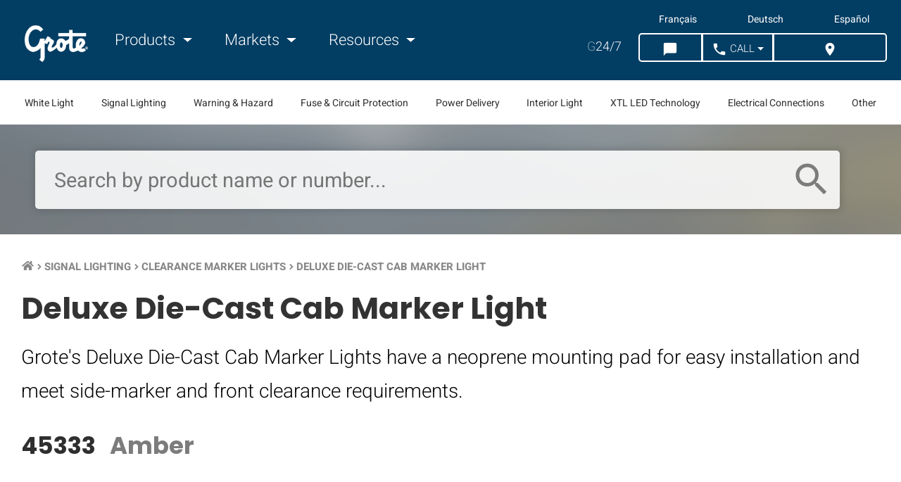

--- FILE ---
content_type: text/html; charset=UTF-8
request_url: https://www.grote.com/signal-lighting/clearance-marker-lights/deluxe-die-cast-cab-marker-light/
body_size: 12195
content:

<!doctype html>
<html class="no-js" lang="en">
  <head>
    <meta charset="utf-8">
    <meta http-equiv="x-ua-compatible" content="ie=edge">
    <meta name="viewport" content="width=device-width, initial-scale=1.0">    
    <script src="https://app.termly.io/resource-blocker/0f92ef2d-a7ba-4d9f-9d49-0b19f4c588df"></script>
            <script>
    window.dataLayer = window.dataLayer || [];
    </script>
    <!-- Google Tag Manager -->
    <script>(function(w,d,s,l,i){w[l]=w[l]||[];w[l].push({'gtm.start':
    new Date().getTime(),event:'gtm.js'});var f=d.getElementsByTagName(s)[0],
    j=d.createElement(s),dl=l!='dataLayer'?'&l='+l:'';j.async=true;j.src=
    'https://www.googletagmanager.com/gtm.js?id='+i+dl;f.parentNode.insertBefore(j,f);
    })(window,document,'script','dataLayer','GTM-MWLXP5B');</script>
    <!-- End Google Tag Manager -->    
        
    <title>Deluxe Die-Cast Cab Marker Light | Grote Industries</title>
    <meta name="description" content="Grote&#039;s Deluxe Die-Cast Cab Marker Lights have a neoprene mounting pad for easy installation and meet side-marker and front clearance requirements.">
    <meta property="og:title" content="Deluxe Die-Cast Cab Marker Light">
    <meta property="og:url" content="https://www.grote.com/signal-lighting/clearance-marker-lights/deluxe-die-cast-cab-marker-light/">          
                <meta property="og:site_name" content="Grote Industries" />
    <meta property="og:description" content="Grote&#039;s Deluxe Die-Cast Cab Marker Lights have a neoprene mounting pad for easy installation and meet side-marker and front clearance requirements.">
    <meta property="og:image" content="https://www.grote.com/images/kickass-website.png">    <link rel="canonical" href="https://www.grote.com/signal-lighting/clearance-marker-lights/deluxe-die-cast-cab-marker-light/">
                    <link rel="alternate" hreflang="x-default" href="https://www.grote.com/signal-lighting/clearance-marker-lights/deluxe-die-cast-cab-marker-light/" />
            <link rel="alternate" hreflang="en" href="https://www.grote.com/signal-lighting/clearance-marker-lights/deluxe-die-cast-cab-marker-light/" />
            <link rel="alternate" hreflang="fr" href="https://fr.grote.com/signal-lighting/clearance-marker-lights/deluxe-die-cast-cab-marker-light/" />
            <link rel="alternate" hreflang="de" href="https://de.grote.com/signal-lighting/clearance-marker-lights/deluxe-die-cast-cab-marker-light/" />
            <link rel="alternate" hreflang="es" href="https://es.grote.com/signal-lighting/clearance-marker-lights/deluxe-die-cast-cab-marker-light/" />
         <link rel="icon" type="image/png" href="https://www.grote.com/favicon.png">
    <link rel="stylesheet" href="https://www.grote.com/css/frontend/frontend.min.css?cachever=1769521897875">
    <link rel="stylesheet" href="https://www.grote.com/assetts/owl/css/owl.carousel.min.css">
	  <link rel="stylesheet" href="https://www.grote.com/assetts/owl/css/owl.theme.default.min.css">
    <link rel="stylesheet" href="https://www.grote.com/css/font-awesome/all.css">
      
            <meta name="facebook-domain-verification" content="yddusfrqnk2t23mexsuybr27vuqdcu" />
        <script> 
    	var ajaxUrl = 'https://www.grote.com/';
    	var baseUrl = 'https://www.grote.com/';
      var groteLang = 'en';
    </script>
    <script src="https://www.google.com/recaptcha/api.js" defer></script>
      

    <!--[if IE 9]>
      <link href="https://cdn.jsdelivr.net/gh/coliff/bootstrap-ie8/css/bootstrap-ie9.min.css" rel="stylesheet">
      <link rel="stylesheet" href="https://stackpath.bootstrapcdn.com/bootstrap/3.4.1/css/bootstrap.min.css" integrity="sha384-HSMxcRTRxnN+Bdg0JdbxYKrThecOKuH5zCYotlSAcp1+c8xmyTe9GYg1l9a69psu" crossorigin="anonymous">
    <![endif]-->
    <!--[if lte IE 8]>
      <link href="https://cdn.jsdelivr.net/gh/coliff/bootstrap-ie8/css/bootstrap-ie8.min.css" rel="stylesheet">
      <script src="https://cdn.jsdelivr.net/g/html5shiv@3.7.3"></script>
    <![endif]-->

  </head>
    <body  class="lang_en family-template tpl-family-primary">
  <!-- Google Tag Manager (noscript) -->
  <noscript><iframe src="https://www.googletagmanager.com/ns.html?id=GTM-MWLXP5B"
        height="0" width="0" style="display:none;visibility:hidden"></iframe></noscript>
    <!-- End Google Tag Manager (noscript) -->
    
  <div id="family" class="container-fluid">
	<div id="overlay" class="d-none"></div>
	<header class="main">
		<section class="navigation section-wrapper">
    <nav class="navbar navbar-expand-lg content-wrapper container-fluid">
        <button class="navbar-toggler col-auto" type="button">
            <div class="navbar-toggler-icon">
            	<i class="material-icons">menu</i>
            	<span class="text">Menu</span>
           	</div>
        </button>
        <a class="navbar-brand col-auto col-md-auto" href="https://www.grote.com/"><img class="responsive" width="159" height="87" src="https://www.grote.com/img/grote-logo-white-159x87.png" alt="Grote Industries Logo"></a>
        <div class="d-none d-lg-block" id="navbarNav">
        	<div class="speak-to-search d-lg-none row justify-content-center align-items-center">
        		<form id="site-mobile-search-form" action="https://www.grote.com/search/find/product" method="get" class="col-10">

               <input id="speech-input" name="oss_search_input" type="text" placeholder="Search by product name or number..." x-webkit-speech>
	        		<i class="search-icon-mobile material-icons">search</i>

        		</form>
        	</div>
            <ul class="navbar-nav">
                <li class="nav-item mr-4">
                    <a class="nav-link dropdown-toggle main-nav" href="#" id="navbarProducts" data-toggle="productsDropdown">
                        <i class="material-icons d-none left">keyboard_arrow_left</i> Products <i class="material-icons d-none right">keyboard_arrow_right</i>
                    </a>
                </li>
                <li class="nav-item mr-4">
                    <a class="nav-link dropdown-toggle main-nav" href="#" id="navbarApplications" data-toggle="applicationsDropdown">
                        <i class="material-icons d-none left">keyboard_arrow_left</i> Markets <i class="material-icons d-none right">keyboard_arrow_right</i>
                    </a>
                </li>
                <li class="nav-item dropdown">
                    <a class="nav-link dropdown-toggle main-nav" href="#" id="navbarResources" data-toggle="resourcesDropdown">
                        <i class="material-icons d-none left">keyboard_arrow_left</i> Resources <i class="material-icons d-none right">keyboard_arrow_right</i>
                    </a>
                </li>
            </ul>
            <ul class="mobile-langs"> 
                <li><a class="langLink" href="https://www.grote.com">English</a></li>
                <li><a class="langLink" href="https://fr.grote.com">Français</a></li>
                <li><a class="langLink" href="https://de.grote.com">Deutsch</a></li>
                <li><a class="langLink" href="https://es.grote.com">Español</a></li>
            </ul>
            <ul class="mobile-app-links"> 
                <li><a class="appLink" href="https://interchanges.grote.com/">Competitive Interchanges</a></li>
                <li><a class="appLink" href="https://distributors.grote.com/">Distributor Locator</a></li>
            </ul>
        </div>
        <div class="ml-auto">

                          <ul class="lang-list navbar-nav"> 
                                        <li><a class="langLink" href="https://fr.grote.com/signal-lighting/clearance-marker-lights/deluxe-die-cast-cab-marker-light/" data-lang ="fr" mporgnav="">Français</a></li>
                                        <li><a class="langLink" href="https://de.grote.com/signal-lighting/clearance-marker-lights/deluxe-die-cast-cab-marker-light/" data-lang ="de" mporgnav="">Deutsch</a></li>
                                        <li><a class="langLink" href="https://es.grote.com/signal-lighting/clearance-marker-lights/deluxe-die-cast-cab-marker-light/" data-lang ="es" mporgnav="">Español</a></li>
                         
          </ul>

        
          <ul class="g247-btns navbar-nav">
            <li class="nav-item mr-3 d-none d-lg-flex"><a class="nav-link" href="https://shop.grote.com/" target="_blank"><span class="g247">G</span>24/7</a></li>
            <li class="nav-item header-buttons">
                <div class="nav-top-right btn-group btn-group-lg" role="group" aria-label="">
                    <button type="button" class="btn chat-button-desktop" onclick="mavenoid.push({ event: 'assistant-open' })"><i class="material-icons">chat_bubble</i><span class="btnText">&nbsp;Chat</span></button>
                    <button type="button" class="btn chat-button-mobile" onclick="mavenoid.push({ event: 'assistant-open' })"><i class="material-icons">chat_bubble</i><span class="btnText">&nbsp;Chat</span></button>
                    <button id="call-us-header" type="button" class="btn dropdown-toggle"><i class="material-icons">call</i><span class="btnText">&nbsp;Call</span></button>
                        
                    <button id="distributor-header-btn" type="button" class="btn">
                        <a href="https://distributors.grote.com">
                            <i class="material-icons">location_on</i>
                            <span class="btnText">&nbsp;Where to Buy</span>
                        </a>
                    </button>
                </div>
            </li>
        </ul>
        <ul id="call-countries">
            <li><a href="tel:+18006280809"><img src="https://www.grote.com/images/flag_usa.gif" alt="United States Flag"> &nbsp; 800-628-0809</a></li>
            <li><a href="tel:+18002685612"><img src="https://www.grote.com/images/flag_canada.gif" alt="Canadian Flag"> &nbsp; 800-268-5612</a></li>
            <li><a href="tel:+528182624400"><img src="https://www.grote.com/images/flag_mexico.gif" alt="Mexican Flag"> &nbsp; +(52) 81 8262-4400</a></li>
            <li><a href="tel:+99422403310"><img src="https://www.grote.com/images/euflag.gif" alt="European Union Flag"> &nbsp; +49 9422 / 40331-0</a></li>
            <li><a href="tel:+862157749633"><img src="https://www.grote.com/images/flag_china.jpg" alt="Chinese Flag"> &nbsp; +86.21.5774.9633</a></li>
        </ul>
      </div>
    </nav>
</section>
<section class="subnavigation section-wrapper d-none d-xl-block">
    <ul class="content-wrapper row align-items-center justify-content-between text-center text-nowrap">
                <li class="col-auto"><a data-slug="white-light" data-id="4" id="subnav-4" href="#">White Light </a></li>
                 <li class="col-auto"><a data-slug="signal-lighting" data-id="10" id="subnav-10" href="#">Signal Lighting</a></li>
                 <li class="col-auto"><a data-slug="warning-hazard" data-id="3" id="subnav-3" href="#">Warning & Hazard</a></li>
                 <li class="col-auto"><a data-slug="fuse-circuit-protection" data-id="7" id="subnav-7" href="#">Fuse & Circuit Protection</a></li>
                 <li class="col-auto"><a data-slug="power-delivery" data-id="9" id="subnav-9" href="#">Power Delivery </a></li>
                 <li class="col-auto"><a data-slug="interior-light" data-id="5" id="subnav-5" href="#">Interior Light </a></li>
                 <li class="col-auto"><a data-slug="xtl-led-technology" data-id="1" id="subnav-1" href="#">XTL LED Technology </a></li>
                 <li class="col-auto"><a data-slug="electrical-connections" data-id="2" id="subnav-2" href="#">Electrical Connections</a></li>
                 <li class="col-auto"><a data-slug="other" data-id="6" id="subnav-6" href="#">Other</a></li>
             </ul>
</section>
<div class="container-fluid d-none navDropdown" id="productsDropdown">
    <div class="row">
        <div class="col-12 col-lg-9">
            <div class="row">
                                    <div class="col-12 col-lg-3">
                        <h6 class="col-12"><a href="https://www.grote.com/white-light">White Light </a></h6>
                        <ul class="col-auto">
                                                            <li>
                                    <a href="https://www.grote.com/white-light/work-lighting">Work Lighting                                        <i class="material-icons d-block d-lg-none right">keyboard_arrow_right</i>
                                    </a>
                                </li>
                                                            <li>
                                    <a href="https://www.grote.com/white-light/forward-lighting">Forward Lighting                                        <i class="material-icons d-block d-lg-none right">keyboard_arrow_right</i>
                                    </a>
                                </li>
                                                            <li>
                                    <a href="https://www.grote.com/white-light/task-lighting">Task Lighting                                        <i class="material-icons d-block d-lg-none right">keyboard_arrow_right</i>
                                    </a>
                                </li>
                                                    </ul>
                    </div>
                                    <div class="col-12 col-lg-3">
                        <h6 class="col-12"><a href="https://www.grote.com/signal-lighting">Signal Lighting</a></h6>
                        <ul class="col-auto">
                                                            <li>
                                    <a href="https://www.grote.com/signal-lighting/stop-tail-turn-lights">Stop Tail Turn Lights                                        <i class="material-icons d-block d-lg-none right">keyboard_arrow_right</i>
                                    </a>
                                </li>
                                                            <li>
                                    <a href="https://www.grote.com/signal-lighting/clearance-marker-lights">Clearance Marker Lights                                        <i class="material-icons d-block d-lg-none right">keyboard_arrow_right</i>
                                    </a>
                                </li>
                                                            <li>
                                    <a href="https://www.grote.com/signal-lighting/license-back-up">License / Backup Lights                                        <i class="material-icons d-block d-lg-none right">keyboard_arrow_right</i>
                                    </a>
                                </li>
                                                            <li>
                                    <a href="https://www.grote.com/signal-lighting/rv-marine-utility">RV, Marine &amp; Utility                                        <i class="material-icons d-block d-lg-none right">keyboard_arrow_right</i>
                                    </a>
                                </li>
                                                            <li>
                                    <a href="https://www.grote.com/signal-lighting/replacement-led-bulbs">Replacement LED Bulbs                                        <i class="material-icons d-block d-lg-none right">keyboard_arrow_right</i>
                                    </a>
                                </li>
                                                            <li>
                                    <a href="https://www.grote.com/signal-lighting/reflectors">Reflectors                                        <i class="material-icons d-block d-lg-none right">keyboard_arrow_right</i>
                                    </a>
                                </li>
                                                    </ul>
                    </div>
                                    <div class="col-12 col-lg-3">
                        <h6 class="col-12"><a href="https://www.grote.com/warning-hazard">Warning &amp; Hazard</a></h6>
                        <ul class="col-auto">
                                                            <li>
                                    <a href="https://www.grote.com/warning-hazard/light-bars">Light Bars                                        <i class="material-icons d-block d-lg-none right">keyboard_arrow_right</i>
                                    </a>
                                </li>
                                                            <li>
                                    <a href="https://www.grote.com/warning-hazard/directional-warning-lights">Directional Warning Lights                                        <i class="material-icons d-block d-lg-none right">keyboard_arrow_right</i>
                                    </a>
                                </li>
                                                            <li>
                                    <a href="https://www.grote.com/warning-hazard/beacons">Beacons                                        <i class="material-icons d-block d-lg-none right">keyboard_arrow_right</i>
                                    </a>
                                </li>
                                                            <li>
                                    <a href="https://www.grote.com/warning-hazard/warning-and-hazard-lighting-accessories">Accessories                                        <i class="material-icons d-block d-lg-none right">keyboard_arrow_right</i>
                                    </a>
                                </li>
                                                            <li>
                                    <a href="https://www.grote.com/warning-hazard/flashers">Flashers                                        <i class="material-icons d-block d-lg-none right">keyboard_arrow_right</i>
                                    </a>
                                </li>
                                                            <li>
                                    <a href="https://www.grote.com/warning-hazard/audible-devices">Audible Devices                                        <i class="material-icons d-block d-lg-none right">keyboard_arrow_right</i>
                                    </a>
                                </li>
                                                            <li>
                                    <a href="https://www.grote.com/warning-hazard/traffic-safety">Traffic Safety                                        <i class="material-icons d-block d-lg-none right">keyboard_arrow_right</i>
                                    </a>
                                </li>
                                                            <li>
                                    <a href="https://www.grote.com/warning-hazard/highway-snowplow">Highway Snowplow                                        <i class="material-icons d-block d-lg-none right">keyboard_arrow_right</i>
                                    </a>
                                </li>
                                                    </ul>
                    </div>
                                    <div class="col-12 col-lg-3">
                        <h6 class="col-12"><a href="https://www.grote.com/fuse-circuit-protection">Fuse &amp; Circuit Protection</a></h6>
                        <ul class="col-auto">
                                                            <li>
                                    <a href="https://www.grote.com/fuse-circuit-protection/fuses">Fuses                                        <i class="material-icons d-block d-lg-none right">keyboard_arrow_right</i>
                                    </a>
                                </li>
                                                            <li>
                                    <a href="https://www.grote.com/fuse-circuit-protection/fuse-holders">Fuse Holders                                        <i class="material-icons d-block d-lg-none right">keyboard_arrow_right</i>
                                    </a>
                                </li>
                                                            <li>
                                    <a href="https://www.grote.com/fuse-circuit-protection/fuse-panels-terminal-strips">Fuse Panels &amp; Terminal Strips                                        <i class="material-icons d-block d-lg-none right">keyboard_arrow_right</i>
                                    </a>
                                </li>
                                                            <li>
                                    <a href="https://www.grote.com/fuse-circuit-protection/circuit-breakers">Circuit Breakers                                        <i class="material-icons d-block d-lg-none right">keyboard_arrow_right</i>
                                    </a>
                                </li>
                                                    </ul>
                    </div>
                                    <div class="col-12 col-lg-3">
                        <h6 class="col-12"><a href="https://www.grote.com/power-delivery">Power Delivery </a></h6>
                        <ul class="col-auto">
                                                            <li>
                                    <a href="https://www.grote.com/power-delivery/pigtails">Pigtails                                        <i class="material-icons d-block d-lg-none right">keyboard_arrow_right</i>
                                    </a>
                                </li>
                                                            <li>
                                    <a href="https://www.grote.com/power-delivery/wiring-communication">Wiring &amp; Communication                                        <i class="material-icons d-block d-lg-none right">keyboard_arrow_right</i>
                                    </a>
                                </li>
                                                    </ul>
                    </div>
                                    <div class="col-12 col-lg-3">
                        <h6 class="col-12"><a href="https://www.grote.com/interior-light">Interior Light </a></h6>
                        <ul class="col-auto">
                                                            <li>
                                    <a href="https://www.grote.com/interior-light/lamps">Lamps                                        <i class="material-icons d-block d-lg-none right">keyboard_arrow_right</i>
                                    </a>
                                </li>
                                                            <li>
                                    <a href="https://www.grote.com/interior-light/switches">Switches                                        <i class="material-icons d-block d-lg-none right">keyboard_arrow_right</i>
                                    </a>
                                </li>
                                                    </ul>
                    </div>
                                    <div class="col-12 col-lg-3">
                        <h6 class="col-12"><a href="https://www.grote.com/xtl-led-technology">XTL LED Technology </a></h6>
                        <ul class="col-auto">
                                                            <li>
                                    <a href="https://www.grote.com/xtl-led-technology/led-light-strips-xtl-led-technology">LED Light Strips                                        <i class="material-icons d-block d-lg-none right">keyboard_arrow_right</i>
                                    </a>
                                </li>
                                                    </ul>
                    </div>
                                    <div class="col-12 col-lg-3">
                        <h6 class="col-12"><a href="https://www.grote.com/other">Other</a></h6>
                        <ul class="col-auto">
                                                            <li>
                                    <a href="https://www.grote.com/other/brackets-grommets">Brackets &amp; Grommets                                        <i class="material-icons d-block d-lg-none right">keyboard_arrow_right</i>
                                    </a>
                                </li>
                                                            <li>
                                    <a href="https://www.grote.com/other/replacement-lenses">Replacement Lenses                                        <i class="material-icons d-block d-lg-none right">keyboard_arrow_right</i>
                                    </a>
                                </li>
                                                            <li>
                                    <a href="https://www.grote.com/other/turn-signal-switches">Turn Signal Switches                                        <i class="material-icons d-block d-lg-none right">keyboard_arrow_right</i>
                                    </a>
                                </li>
                                                            <li>
                                    <a href="https://www.grote.com/other/mirrors">Mirrors                                        <i class="material-icons d-block d-lg-none right">keyboard_arrow_right</i>
                                    </a>
                                </li>
                                                            <li>
                                    <a href="https://www.grote.com/other/personal-protective-equipment">Personal Protective Equipment                                        <i class="material-icons d-block d-lg-none right">keyboard_arrow_right</i>
                                    </a>
                                </li>
                                                            <li>
                                    <a href="https://www.grote.com/other/retail-displays">Retail Displays                                        <i class="material-icons d-block d-lg-none right">keyboard_arrow_right</i>
                                    </a>
                                </li>
                                                    </ul>
                    </div>
                            </div>
        </div>
        <div class="col-12 col-lg-3">
                        <h6 class="col-12"><a href="https://www.grote.com/electrical-connections">Electrical Connections</a></h6>
            <ul class="col-auto">
                                    <li>
                        <a href="https://www.grote.com/electrical-connections/trailer-connectors">Trailer Connectors                            <i class="material-icons d-block d-lg-none right">keyboard_arrow_right</i>
                        </a>
                    </li>
                                    <li>
                        <a href="https://www.grote.com/electrical-connections/air-products-electrical-assemblies">Air Products &amp; Electrical Assemblies                            <i class="material-icons d-block d-lg-none right">keyboard_arrow_right</i>
                        </a>
                    </li>
                                    <li>
                        <a href="https://www.grote.com/electrical-connections/electrical-terminals-connectors">Terminals &amp; Connectors                            <i class="material-icons d-block d-lg-none right">keyboard_arrow_right</i>
                        </a>
                    </li>
                                    <li>
                        <a href="https://www.grote.com/electrical-connections/wire-cable">Wire &amp; Cable                            <i class="material-icons d-block d-lg-none right">keyboard_arrow_right</i>
                        </a>
                    </li>
                                    <li>
                        <a href="https://www.grote.com/electrical-connections/support-protective">Support &amp; Protective                            <i class="material-icons d-block d-lg-none right">keyboard_arrow_right</i>
                        </a>
                    </li>
                                    <li>
                        <a href="https://www.grote.com/electrical-connections/switches-electrical-assemblies">Switches &amp; Electrical Assemblies                            <i class="material-icons d-block d-lg-none right">keyboard_arrow_right</i>
                        </a>
                    </li>
                                    <li>
                        <a href="https://www.grote.com/electrical-connections/battery-connectors-battery-cables">Battery Connectors &amp; Cable                            <i class="material-icons d-block d-lg-none right">keyboard_arrow_right</i>
                        </a>
                    </li>
                                    <li>
                        <a href="https://www.grote.com/electrical-connections/tools">Kits &amp; Tools                            <i class="material-icons d-block d-lg-none right">keyboard_arrow_right</i>
                        </a>
                    </li>
                            </ul>
                    </div>
    </div>
</div>
<div class="container-fluid d-none navDropdown" id="applicationsDropdown">
    <div class="row">
                    <div class="col-12 col-lg-3">
                                <a href="https://www.grote.com/markets/heavy-duty-truck-lights/">
                    <img class="d-none d-lg-block" src="https://www.grote.com/images/markets-nav-heavy-duty-truck_300px_x_300px.jpg" alt="Heavy-duty truck driving on the highway">
                    <h6 class="title">Heavy Duty Truck <i class="material-icons d-block d-lg-none right">keyboard_arrow_right</i></h6>
                </a>
            </div>
                    <div class="col-12 col-lg-3">
                                <a href="https://www.grote.com/markets/heavy-duty-trailer-lights/">
                    <img class="d-none d-lg-block" src="https://www.grote.com/images/markets-nav-heavy-duty-trailer_300px_x_300px.jpg" alt="Grote lights on back of trailer">
                    <h6 class="title">Heavy Duty Trailer <i class="material-icons d-block d-lg-none right">keyboard_arrow_right</i></h6>
                </a>
            </div>
                    <div class="col-12 col-lg-3">
                                <a href="https://www.grote.com/markets/light-duty-trailer-lights/">
                    <img class="d-none d-lg-block" src="https://www.grote.com/images/markets-nav-light-duty-trailer_300px_x_300px.jpg" alt="truck pulling a boat on a trailer">
                    <h6 class="title">Light-Duty Trailer <i class="material-icons d-block d-lg-none right">keyboard_arrow_right</i></h6>
                </a>
            </div>
                    <div class="col-12 col-lg-3">
                                <a href="https://www.grote.com/markets/work-truck-lights/">
                    <img class="d-none d-lg-block" src="https://www.grote.com/images/markets-nav-work-truck_300px_x_300px.jpg" alt="service trucks">
                    <h6 class="title">Work Truck <i class="material-icons d-block d-lg-none right">keyboard_arrow_right</i></h6>
                </a>
            </div>
                    <div class="col-12 col-lg-3">
                                <a href="https://www.grote.com/markets/agricultural-lights/">
                    <img class="d-none d-lg-block" src="https://www.grote.com/images/markets-nav-agricultural_300px_x_300px.jpg" alt="agriculture">
                    <h6 class="title">Agriculture <i class="material-icons d-block d-lg-none right">keyboard_arrow_right</i></h6>
                </a>
            </div>
                    <div class="col-12 col-lg-3">
                                <a href="https://www.grote.com/markets/mining-lights/">
                    <img class="d-none d-lg-block" src="https://www.grote.com/images/markets-nav-mining_300px_x_300px.jpg" alt="Mining equipment in mining environment">
                    <h6 class="title">Mining <i class="material-icons d-block d-lg-none right">keyboard_arrow_right</i></h6>
                </a>
            </div>
                    <div class="col-12 col-lg-3">
                                <a href="https://www.grote.com/markets/forestry-lights/">
                    <img class="d-none d-lg-block" src="https://www.grote.com/images/markets-nav-forestry_300px_x_300px.jpg" alt="Forestry environment">
                    <h6 class="title">Forestry <i class="material-icons d-block d-lg-none right">keyboard_arrow_right</i></h6>
                </a>
            </div>
                    <div class="col-12 col-lg-3">
                                <a href="https://www.grote.com/markets/construction-lights/">
                    <img class="d-none d-lg-block" src="https://www.grote.com/images/markets-nav-construction_300px_x_300px.jpg" alt="road construction">
                    <h6 class="title">Construction <i class="material-icons d-block d-lg-none right">keyboard_arrow_right</i></h6>
                </a>
            </div>
                    <div class="col-12 col-lg-3">
                                <a href="https://www.grote.com/markets/emergency-vehicle-lights/">
                    <img class="d-none d-lg-block" src="https://www.grote.com/images/markets-nav-emergency_300px_x_300px.jpg" alt="emergency crew and fire truck">
                    <h6 class="title">Emergency <i class="material-icons d-block d-lg-none right">keyboard_arrow_right</i></h6>
                </a>
            </div>
                    <div class="col-12 col-lg-3">
                                <a href="https://www.grote.com/markets/municipal-vehicle-lights/">
                    <img class="d-none d-lg-block" src="https://www.grote.com/images/markets-nav-municipal_300px_x_300px.jpg" alt="view of city from distance">
                    <h6 class="title">Municipal <i class="material-icons d-block d-lg-none right">keyboard_arrow_right</i></h6>
                </a>
            </div>
                    <div class="col-12 col-lg-3">
                                <a href="https://www.grote.com/markets/recreational-off-road-lights/">
                    <img class="d-none d-lg-block" src="https://www.grote.com/images/markets-nav-recreational_300px_x_300px.jpg" alt="grote light at campsite">
                    <h6 class="title">Recreational & Off-Road <i class="material-icons d-block d-lg-none right">keyboard_arrow_right</i></h6>
                </a>
            </div>
                    <div class="col-12 col-lg-3">
                                <a href="https://www.grote.com/markets/specialty-equipment-lights/">
                    <img class="d-none d-lg-block" src="https://www.grote.com/images/markets-nav-specialty_300px_x_300px.jpg" alt="grote led lights on forklift">
                    <h6 class="title">Specialty <i class="material-icons d-block d-lg-none right">keyboard_arrow_right</i></h6>
                </a>
            </div>
            </div>
</div>
<div class="container-fluid d-none navDropdown" id="resourcesDropdown">
    <div class="row">
                        	                	<div class="col-12 col-lg-3 row justify-content-center">
                		<div class="col-auto">
        	        		<h5>Company</h5>
        	            	<ul>
                            <li class="row">
                    <a class="col-12"  href="https://www.grote.com/about/">Company Profile                      <i class="material-icons d-block d-lg-none right">keyboard_arrow_right</i>
                    </a>
                </li>
                            <li class="row">
                    <a class="col-12" target="_blank" rel="nofollow noopener" href="https://careers.grote.com/">Careers                      <i class="material-icons d-block d-lg-none right">keyboard_arrow_right</i>
                    </a>
                </li>
                            <li class="row">
                    <a class="col-12"  href="https://www.grote.com/case-studies/">Case Studies                      <i class="material-icons d-block d-lg-none right">keyboard_arrow_right</i>
                    </a>
                </li>
                            <li class="row">
                    <a class="col-12"  href="https://www.grote.com/contact/">Contact Us                      <i class="material-icons d-block d-lg-none right">keyboard_arrow_right</i>
                    </a>
                </li>
                            <li class="row">
                    <a class="col-12"  href="https://www.grote.com/media-center/">Media Center                      <i class="material-icons d-block d-lg-none right">keyboard_arrow_right</i>
                    </a>
                </li>
                            <li class="row">
                    <a class="col-12"  href="https://www.grote.com/news/">Grote News                      <i class="material-icons d-block d-lg-none right">keyboard_arrow_right</i>
                    </a>
                </li>
                            <li class="row">
                    <a class="col-12"  href="https://www.grote.com/trade-shows-events/">Trade Shows &amp; Events                      <i class="material-icons d-block d-lg-none right">keyboard_arrow_right</i>
                    </a>
                </li>
                            <li class="row">
                    <a class="col-12"  href="https://www.grote.com/about/quality/">Quality                      <i class="material-icons d-block d-lg-none right">keyboard_arrow_right</i>
                    </a>
                </li>
                            <li class="row">
                    <a class="col-12" target="_blank" rel="nofollow noopener" href="https://www.starsafetytechnologies.com/">Star Safety Technologies by Grote                      <i class="material-icons d-block d-lg-none right">keyboard_arrow_right</i>
                    </a>
                </li>
                    	                </ul></div></div>                	<div class="col-12 col-lg-3 row justify-content-center">
                		<div class="col-auto">
        	        		<h5>Partner with Grote</h5>
        	            	<ul>
                            <li class="row">
                    <a class="col-12"  href="https://www.grote.com/partner-with-grote/">Aftermarket Distributors                      <i class="material-icons d-block d-lg-none right">keyboard_arrow_right</i>
                    </a>
                </li>
                            <li class="row">
                    <a class="col-12"  href="https://www.grote.com/partner-with-grote/#partner-fleet">Fleet Owners / Managers                      <i class="material-icons d-block d-lg-none right">keyboard_arrow_right</i>
                    </a>
                </li>
                            <li class="row">
                    <a class="col-12"  href="https://www.grote.com/partner-with-grote/#partner-oem">Original Equipment Manufacturers                      <i class="material-icons d-block d-lg-none right">keyboard_arrow_right</i>
                    </a>
                </li>
                            <li class="row">
                    <a class="col-12" target="_blank" rel="nofollow noopener" href="https://www.grote.com/customer-information-center/merchandising/">Grote Merchandising                      <i class="material-icons d-block d-lg-none right">keyboard_arrow_right</i>
                    </a>
                </li>
                    	                </ul></div></div>                	<div class="col-12 col-lg-3 row justify-content-center">
                		<div class="col-auto">
        	        		<h5>Tech Support &amp; Information</h5>
        	            	<ul>
                            <li class="row">
                    <a class="col-12"  href="https://www.grote.com/resources/dictionary-of-terms/">Dictionary of Terms                      <i class="material-icons d-block d-lg-none right">keyboard_arrow_right</i>
                    </a>
                </li>
                            <li class="row">
                    <a class="col-12"  href="https://www.grote.com/fmvss/">FMVSS                      <i class="material-icons d-block d-lg-none right">keyboard_arrow_right</i>
                    </a>
                </li>
                            <li class="row">
                    <a class="col-12"  href="https://www.grote.com/knowledge-base/">Knowledge Base                      <i class="material-icons d-block d-lg-none right">keyboard_arrow_right</i>
                    </a>
                </li>
                            <li class="row">
                    <a class="col-12" target="_blank" rel="nofollow noopener" href="">Live Chat                      <i class="material-icons d-block d-lg-none right">keyboard_arrow_right</i>
                    </a>
                </li>
                            <li class="row">
                    <a class="col-12"  href="https://www.grote.com/customer-notifications/">Customer Notifications                      <i class="material-icons d-block d-lg-none right">keyboard_arrow_right</i>
                    </a>
                </li>
                            <li class="row">
                    <a class="col-12"  href="https://www.grote.com/resources/part-numbering-guide/">Part Numbering Guide                      <i class="material-icons d-block d-lg-none right">keyboard_arrow_right</i>
                    </a>
                </li>
                            <li class="row">
                    <a class="col-12"  href="https://www.grote.com/technical-tips/">Technical Tips                      <i class="material-icons d-block d-lg-none right">keyboard_arrow_right</i>
                    </a>
                </li>
                            <li class="row">
                    <a class="col-12"  href="https://www.grote.com/resources/warranty/">Warranty                      <i class="material-icons d-block d-lg-none right">keyboard_arrow_right</i>
                    </a>
                </li>
                    	                </ul></div></div>                	<div class="col-12 col-lg-3 row justify-content-center">
                		<div class="col-auto">
        	        		<h5>Customer Information</h5>
        	            	<ul>
                            <li class="row">
                    <a class="col-12"  href="https://www.grote.com/gallery/">Application Gallery                      <i class="material-icons d-block d-lg-none right">keyboard_arrow_right</i>
                    </a>
                </li>
                            <li class="row">
                    <a class="col-12"  href="https://www.grote.com/customer-information-center/brochures/">Brochures                      <i class="material-icons d-block d-lg-none right">keyboard_arrow_right</i>
                    </a>
                </li>
                            <li class="row">
                    <a class="col-12" target="_blank" rel="nofollow noopener" href="https://interchanges.grote.com/">Competitive Interchanges                      <i class="material-icons d-block d-lg-none right">keyboard_arrow_right</i>
                    </a>
                </li>
                            <li class="row">
                    <a class="col-12" target="_blank" rel="nofollow noopener" href="https://distributors.grote.com/">Distributor Locator                      <i class="material-icons d-block d-lg-none right">keyboard_arrow_right</i>
                    </a>
                </li>
                            <li class="row">
                    <a class="col-12"  href="https://www.grote.com/customer-information-center/grote-tv/">Grote TV                      <i class="material-icons d-block d-lg-none right">keyboard_arrow_right</i>
                    </a>
                </li>
                            <li class="row">
                    <a class="col-12"  href="https://www.grote.com/customer-information-center/logos/">Logos                      <i class="material-icons d-block d-lg-none right">keyboard_arrow_right</i>
                    </a>
                </li>
                            <li class="row">
                    <a class="col-12"  href="https://www.grote.com/customer-information-center/merchandising/">Merchandising                      <i class="material-icons d-block d-lg-none right">keyboard_arrow_right</i>
                    </a>
                </li>
                            <li class="row">
                    <a class="col-12"  href="https://www.grote.com/customer-information-center/reference-guides/">Reference Guides                      <i class="material-icons d-block d-lg-none right">keyboard_arrow_right</i>
                    </a>
                </li>
                            </ul>
            </div>
        </div>
    </div>
</div>
<section id="subnavDropdown" class="d-none section-wrapper">
    <div class="content-wrapper">
        <div class="data row"><!-- DATA --></div>
        <div id="subfamily" class="d-none row">            
            <ul class="data col-8 row"><!-- DATA --></ul>
            <div class="col-4 image">
            	<img src="">
        	</div>
            <div style="flex-basis: 100%;" class="sub-panel-header-link"><a href="#">Filter all products within <span class="sub-cat-title-link">sub-category</span><i class="material-icons">keyboard_arrow_right</i></a></div>
        </div>
    </div>
</section>
	</header>
	<section id="hero" class="section-wrapper search-form headline" style="background-image: url(https://www.grote.com/img/oss-background.png);">
	<div class="content-wrapper container-fluid tint-darker ">
		<div class="hero-content" >
			<div class="row justify-content-center search-nav-relative">
				<form id="site-search-form" action="https://www.grote.com/search/find/product" method="post" class="col-12 oss ">
					<div class="row search-box">
						<input id="main-search-input" name="oss_search_input" value="" type="text" placeholder="Search by product name or number..." class="col-10 mr-auto" autocomplete="off">
						<button id="search-icon" class="col-auto" type="submit" name="submit" style="border: none; background-color: transparent; cursor: pointer;"><i class="material-icons">search</i></button>
						
					</div>	
					<ul class="search-inactive-tabs relative">
						<li>Search By:</li>
						<li><a data-search-panel="products" class="search-nav-active active" href="#">Products</a></li>
						<li><a data-search-panel="info-pages" href="#">Informational</a></li>
						<li><a data-search-panel="interchanges" href="#">Interchanges</a></li>
						<li class="inactive-closer"><i class="fa fa-times"></i></li>
					</ul>				
				</form>
			</div>
					</div>
	</div>
	<div id="search-results" class="col-12 d-none relative live-search">
		<ul id="search-type">
			<li>Searching by:</li>
			<li><a data-search-panel="products" class="search-nav-active" href="#">Products</a></li>
			<li><a data-search-panel="info-pages" href="#">Informational</a></li>
			<li><a data-search-panel="interchanges" href="#">Interchanges</a></li>
			
		</ul>
		<div class="container relative">
			<div class="col-12">
				<i class="fa fa-times main-search-nav"></i>
			</div>
		</div>
		<i class="fa fa-times main-search-nav"></i>
		
		<div id="lens-result" class="row d-none"></div>
		<div class="search-panels">
			<div class="panel-products">
				<ul id="search-list-products" class="row"></ul>
			</div>
			<div class="panel-info-pages">
				<ul id="search-list-info-pages" class="row"></ul>
			</div>
			<div class="panel-interchanges">
				<ul id="search-list-interchanges" class="row"></ul>
			</div>
		</div>
	</div>
	<div id="ajax-loader" class="col-auto d-none"><i class="fas fa-spinner fa-spin fa-3x"></i></div>
</section>

	<section class="section-wrapper">
        <div class="content-wrapper container-fluid">
        	<div class="row">
    <ol class="breadcrumb col">
                <li><a href="https://www.grote.com/"><i class="fa fa-home"></i></a></li>
        <li><i class="material-icons">keyboard_arrow_right</i></li>
                                    
        <li>
                        <a href="https://www.grote.com/signal-lighting">                Signal Lighting                        </a>
                    </li>
                <li><i class="material-icons">keyboard_arrow_right</i></li>
                                                    
        <li>
                        <a href="https://www.grote.com/signal-lighting/clearance-marker-lights">                Clearance Marker Lights                        </a>
                    </li>
                <li><i class="material-icons">keyboard_arrow_right</i></li>
                                                    
        <li>
                        <a href="https://www.grote.com/signal-lighting/clearance-marker-lights/deluxe-die-cast-cab-marker-light">                Deluxe Die-Cast Cab Marker Light                        </a>
                    </li>
                            </ol>
</div>        	<div class="row">
        		<div class="col-12">                    
                    <h1>Deluxe Die-Cast Cab Marker Light</h1>
                                                                <div class="cat-description">
                                    			        Grote's Deluxe Die-Cast Cab Marker Lights have a neoprene mounting pad for easy installation and meet side-marker and front clearance requirements.                        </div>
                            		</div>
        	</div>
        </div>
    </section>
    <img id="ajax-image-loader" alt="Grote Loading Ajax Spinner" src="https://www.grote.com/img/LoadingG.gif">
    <section id="product-specs" class="section-wrapper">
        <div class="content-wrapper container-fluid">            
        	<div class="row">
                                <h3 class="mb-0 product-title ">45333<span>Amber</span></h3>
        		<h3 class="mb-0 product-title-hover d-none "></h3>
        	</div>
        	<div class="row justify-content-center">
        		<div id="selected-product" class="col-12 col-md-6 position-sticky">
        			<div class="row sticky-top pt-5">
        				<div id="product" class="col-12">
                                                        <div id="featured-imagery">                                
                                <div id="three-sixty">
                                                                    </div>
                                                                <div id="main-image">
                                    <img height="600" width="600" alt="45333" class="main-img" src="https://www.grote.com/images/45333-web_600px_x_600px.jpg">
                                </div>
                                                                                                <div id="line-art">                                    
                                    <img height="600" width="600"alt="45333 - drawing" class="line-art-img" src="https://www.grote.com/images/45333_600px_x_600px.gif">
                                </div>
                                                                                                <div id="addl-image">
                                    <img height="600" width="600" alt="45333" class="addl-img" src="https://www.grote.com/images/45333-Back-web_600px_x_600px.jpg">
                                </div>
                                                                                            </div>
                            <div class="text-center" id="product-name-alt">
                                <h3 class="mb-0 product-title">45333<span>Amber</span></h3>
        		                <h3 class="mb-0 product-title-hover d-none"></h3>
                            </div>					
        					<ul id="img-options" class="row justify-content-center">
                                                                        						<li class="col-auto"><img alt="45333 thumbnail" class="mainimage" data-imagetype="main-image" src="https://www.grote.com/images/45333-web_170px_x_170px.jpg"></li>
                                                                        						<li class="col-auto"><img alt="45333 - drawing thumbnail" class="lineart"  data-imagetype="line-art" src="https://www.grote.com/images/45333_170px_x_170px.gif"></li>
                                                                        						<li class="col-auto"><img alt="45333 thumbnail" class="addl-img"  data-imagetype="addl-image" src="https://www.grote.com/images/45333-Back-web_170px_x_170px.jpg"></li>
                                                                        					</ul>
                            <div class="audio-wrap">
                                                        </div>
        				</div>                        
        			</div>
        		</div>                
        						<div id="products" data-familyid="260" class="d-none d-md-block col-md-6">                    
        			<ul class="row">
                                                                                               
        				<li class="col-md-6 col-lg-4 col-xxl-4" data-fullsizeimg="https://www.grote.com/images/45333-web_600px_x_600px.jpg" data-productnumber="45333" data-productid="261" data-outputtitle="Amber">
                            <a href="https://www.grote.com/signal-lighting/clearance-marker-lights/deluxe-die-cast-cab-marker-light/45333/">
	        					<div class="row align-items-center selected">
		        					<div class="col-auto">
			        					<h6>45333</h6>
			        				</div>
			        				<div class="col text-center">
		        						<img width="170" height="170" alt="45333" class="product-thumbnail img-fluid" src="https://www.grote.com/images/45333-web_170px_x_170px.jpg">
		        					</div>
                                    
	        					</div>
                            </a>
                            <div class="compare-checkbox">
                                <input type="checkbox" class="" name="product_compare_id[]" value="261" /> <span style="font-size: 11px;"> Compare</span>
                            </div>
        				</li>          
                                			</ul>
        		</div>
        		<div id="products-mobile" data-familyid="260" class="d-block d-md-none col-12">
        			<div class="row">
        				<div class="owl-carousel owl-theme text-center">
        						                        	                        	                        <a data-productid="261" href="https://www.grote.com/signal-lighting/clearance-marker-lights/deluxe-die-cast-cab-marker-light/45333/">
	                        	<div>
                            		<div class="image">
                            					        						<img width="170" height="170" alt="45333" class="product-thumbnail img-fluid" src="https://www.grote.com/images/45333-web_170px_x_170px.jpg">
		        					</div>
		        					<h6 style="font-size: 12px;">45333</h6>
		        				</div>
                            </a>
	                        	                    </div>
        			</div>
        		</div>
                        	</div>
               
            </div>

    </section>
    
						<section  data-productscount="0" class="section-wrapper" id="compare-products">
			<div class="content-wrapper container-fluid">
				<h2>Compare</h2>
				<p class="compare-products-subtitle"><span id="compare-count">0</span> <span id="plural-products">Product</span> Added</p>				
				<div class="buttons-wrapper">					
					<button class="btn btn-clear-compare"><i class="material-icons">close</i> Clear</button>
					<button class="btn btn-show-compare"><i class="material-icons">keyboard_arrow_up</i> Show</button>
				</div>
			</div>
		</section>
		<section id="products-compare-modal">
			<div class="content-wrapper container-fluid">
				<div class="compare-head content-wrapper container-fluid">
					<h2>Compare</h2>
					<p class='quickly-compare' id="quickly-compare">Quickly compare up to 5 Grote products...</p>
					<div class="buttons-wrapper">
						<a href="https://www.grote.com/ProductFunctions/download-pdf-compare"><button class="btn btn-download-pdf"><i class="material-icons">cloud_download</i> Download PDF</button></a>
						<button class="btn btn-hide-compare"><i class="material-icons">keyboard_arrow_down</i> Hide</button>
						<img id="pdf-loader" alt="pdf spinner" src="https://www.grote.com/img/rolling-1s-29px.gif" />
						
					</div>
				</div>
				<div id="compare-body-mobile-vert" style="display:none;">
					<h2>[MISSING: mobile_display_warn	Please turn your phone to ]</h2>
				</div>
				<div class="compare-body text-center" id="compare-body">
					<div id="comparison-table">
						<table class="table table-responsive">
							<thead>
								<tr>
									<th class="part-number">&nbsp;</th>
																	</tr>
							</thead>
							<tbody>

							</tbody>
						</table>
						<div class="busy-compare">
							<h3>Building product information</h3>
							<div class="load-image-g">
								<img src="https://www.grote.com/img/LoadingG.gif" alt="Loading, please wait">
							</div>
							<p>Please wait a moment...</p>
						</div>
					</div>
					<button class="btn main btn-compare">Compare</button>
					
					<p class="txt-compare d-block">Add more products to compare</p>
					<div id="comparison-table">
						<table class="table"></table>
					</div>
				</div>
				<div class="compare-footer">

				</div>
			</div>
		</section>
    <section id="features" class="section-wrapper">
        <div class="content-wrapper container-fluid">
            <div class="col-12">
                                <div class="row">
                    <div id="tech-specs" class="col-12 col-md-6">
                                                    
            			<h5>Technical specifications</h5>
            			<ul class="specs">
                                                                                    <li><strong>Material:</strong> Acrylic Lens, Zinc Die Cast Housing</li> 
                                                                                                                <li><strong>Finish:</strong> Chrome</li> 
                                                                                                                <li><strong>Color:</strong> Amber</li> 
                                                                                                                <li><strong>Lens Color:</strong> Amber</li> 
                                                                                                                <li><strong>Housing Color:</strong> Chrome</li> 
                                                                                                                <li><strong>Amperage:</strong> .6A</li> 
                                                                                                                <li><strong>Mounting Type:</strong> Screw</li> 
                                                                                                                <li><strong>Connection Type:</strong> Blunt Cut</li> 
                                                                                                                <li><strong>Regulations:</strong> FMVSS 108</li> 
                                                                                                                <li><strong>Functions:</strong> P2, P3</li> 
                                                                                                                <li><strong>Bulb:</strong> #67, 4 CP</li> 
                                                                                                                <li><strong>VMRS:</strong> 034-004-021</li> 
                                                                                                                <li><strong>Product Type:</strong> Lamp</li> 
                                                                                                                                                                        <li><strong># of Wires:</strong> 1</li> 
                                                                                                                <li><strong>Shape:</strong> Triangular</li> 
                                                                                                                <li><strong>Warranty:</strong> 1 Year</li> 
                                                                                                            </ul>
                                    		</div>

            		<div id="features-benefits" class="col-12 col-md-6">
                                                <h5>Features & benefits</h5>
                                                <ul>
                                                                                                                                                        <li>Neoprene mounting pad</li>
                                                                <li>Easy installation</li>
                                                                <li>Chrome-plated</li>
                                                                <li>Meets side-marker and front clearance requirements simultaneously</li>
                                                                                                                    </ul>
                                                
                        <div class="distributors-cta">
                            <a href="#"><i class="fa fa-map-marker-alt"></i> Find a Local Distributor</a>
                        </div> 
                    </div>
                </div>
            </div>
        </div>
    </section>
    <section id="related" class="section-wrapper">
        <div class="content-wrapper container-fluid">
            <div id="related-info" class="col-12">        			
            	<h5>Related information</h5>

<div class="row">
    
                                        
    
    <div class="col-md-6">
        <div class="col-12 shared-downloads">
            <div class="row">
                <ul class="col-sm-6">
                    <li><a href="https://www.grote.com/customer-information-center/reference-guides/">Download Reference Guide</a></li>
                    <li><a href="https://www.grote.com/resources/part-numbering-guide/">Part numbering guide</a></li>
                    <li><a href="https://www.grote.com/fmvss/">FMVSS/SAE Charts</a></li>
                </ul>
                <ul class="col-sm-6">
                    <li><a href="javascript:window.print()">Print page</a></li>
                </ul>
                <div id="social-media-share-on" class="sixteen">
    <!-- AddToAny BEGIN -->
    <div class="a2a_kit a2a_kit_size_25 a2a_default_style" style="display: inline-flex; justify-content: end;">
        <a class="a2a_dd" href="https://www.addtoany.com/share"></a>
        <a class="a2a_button_facebook"></a>
        <a class="a2a_button_twitter"></a>
        <a class="a2a_button_reddit"></a>
        <a class="a2a_button_pinterest"></a>
        <a class="a2a_button_linkedin"></a>
        <a class="a2a_button_email"></a>
    </div>
    <script async src="https://static.addtoany.com/menu/page.js"></script>
    <!-- AddToAny END -->
</div>            </div>
        </div>
    </div>
</div>            </div>
        </div>
    </section>
                        <section id="customer-reviews" class="section-wrapper">
        <div class="content-wrapper container-fluid">
        	<h4>Customer reviews</h4>
        	<ul>
                                <li class="placeholder-no-review">It doesn't look as though anyone has left a review for this product yet, be the first?</li>
                        	</ul>
        	<div class="row mt-4">
        		<div class="col-md-6">
        			<a class="btn btn-primary leave-review-btn" id="expand-review-form" href="#">Leave a review <i class="material-icons">keyboard_arrow_right</i></a>
        		</div>
        		<div class="col-md-6 text-right">
                            		</div>
        	</div>
            <form class="row" id="leave-review-form" action="" method="post">
                <div class="row">
                    <div class="col-md-8">
                        <div class="form-group">
                            <select class="form-control" id="product-number-select" placeholder="Select Product Number" name="product_number_select">
                                                                <option value="261">45333</option>
                                                    
                            </select>
                        </div>
                        <div class="form-group row">
                            <div class="col-md-6">
                                <input id="first-name" class="form-control" type="text" placeholder="First Name (Published)">
                            </div>
                            <div class="col-md-6">
                                <input id="last-name" class="form-control" type="text" placeholder="Last Name (Initial Published)">
                            </div>
                        </div>
                        <div class="form-group row">
                            <div class="col-md-8">
                                <input id="email-address" class="form-control" type="text" placeholder="Email Address (Not published)">
                            </div>               
                        </div>
                        <div class="form-group">
                            <textarea id="review" class="form-control" name="review"></textarea>
                        </div>
                        <div class="form-group">
                            <div class="consent-wrapper">
                                <p class="consent-p"><input id="consent" class="from-control" type="checkbox" value="consent_given"> I consent to my data being processed and published by Grote Industries </p>

                                <p class="marketing-p"><input id="marketing" class="from-control" type="checkbox" value="consent_given"> I would like to be added to the Grote Industries email marketing list. </p>

                                <div class="consent-info">By ticking this checkbox, you are agreeing that we can process and securely store your data. Your review, rating, your first name and the initial of your last name will be published on the website. Any of your other personal information such as your email address will only be used for administrative purposes in accordance with our <a href="https://www.grote.com/privacy-policy">privacy policy</a>.</div>
                                
                            </div>
                            <div class="g-recaptcha" data-sitekey="6LcWpKEUAAAAAGesV-MvwjIkohA8bmBocNFFR_6j"></div>
                            <div id="output-wrap">
                                <div id="review-output-responder">
                                    <p>This is a response from the server</p>
                                </div>
                            </div>  
                        </div>
                        <div class="form-group row">
                            <div class="col-md-8 review-submit-info">
                                <small>
                                <p>Any HTML tags (such as links) will be automatically removed, this helps us to reduce spam. 
                                Reviews are moderated by an administrator before they will appear on the website.</p>                                </small>
                            </div>
                            <div class="col-md-4 submit-container">                                
                                <input type="submit" class="review-btn submit-review" value="Submit Review">
                                <img id="review-ajax-loader" alt="rolling logo ajax spinner" src="https://www.grote.com/img/rolling-1s-29px.gif">
                            </div>
                        </div>
                    </div>
                    <div class="col-md-4">
                        <div id="rate-box">
                            <p>Please rate the selected product out of 5.</p>
                            <div id="rate-stars">
                                <i data-rating="1" class="fas fa-star"></i>
                                <i data-rating="2" class="fas fa-star"></i>
                                <i data-rating="3" class="fas fa-star"></i>
                                <i data-rating="4" class="fas fa-star"></i>
                                <i data-rating="5" class="far fa-star"></i>
                                <input id="user-rating" type="hidden" name="user_rating" value="5">
                            </div>
                        </div>
                    </div>
                </div>
            </form>
        </div>
    </section>            <section id="similar-products" class="section-wrapper">
        <div class="content-wrapper container-fluid">
            <header class="row align-items-center">
                <div class="col-auto mr-auto">
                    <h5 class="mb-0">Similar products you may be interested in</h5>
                </div>
            </header>
            <div class="row results">
                         
                    <div class="owl-carousel owl-theme text-center">
                                            
                        <a href="https://www.grote.com/signal-lighting/clearance-marker-lights/hi-count-turtleback-ii-led-clearance-marker-lights/">
                        <div>
                            <div class="image">
                                <img alt="hi count trutleback ii led clearance marker light red" src="https://www.grote.com/images/G2102_300px_x_300px.jpg">
                            </div>                           
                            <p class="family-name mt-auto">Hi Count® Turtleback® II LED Clearance Marker Lights</p>        
                        </div>    
                        </a>
                                            
                        <a href="https://www.grote.com/signal-lighting/clearance-marker-lights/rectangular-single-bulb-clearance-marker-lights-with-built-in-reflector/">
                        <div>
                            <div class="image">
                                <img alt="rectangular single bulb clearance light reflector red retail" src="https://www.grote.com/images/46392-5_300px_x_300px.jpg">
                            </div>                           
                            <p class="family-name mt-auto">Rectangular Single-Bulb Clearance Marker Lights with Built-In Reflector</p>        
                        </div>    
                        </a>
                                            
                        <a href="https://www.grote.com/signal-lighting/clearance-marker-lights/round-clearance-marker-lights/">
                        <div>
                            <div class="image">
                                <img alt="2 1/2 clearance marker light optic red" src="https://www.grote.com/images/45812_300px_x_300px.jpg">
                            </div>                           
                            <p class="family-name mt-auto">2 1/2&quot; Round Clearance Marker Lights</p>        
                        </div>    
                        </a>
                                            
                        <a href="https://www.grote.com/signal-lighting/clearance-marker-lights/hi-count-2-12-9-diode-led-clearance-marker-lights/">
                        <div>
                            <div class="image">
                                <img alt="hi count 9 diode led clearance marker light red" src="https://www.grote.com/images/G1092_300px_x_300px.jpg">
                            </div>                           
                            <p class="family-name mt-auto">Hi Count® 2 1/2&quot; 9-Diode LED Clearance Marker Lights</p>        
                        </div>    
                        </a>
                                            
                        <a href="https://www.grote.com/signal-lighting/clearance-marker-lights/rectangular-clearance-marker-lights/">
                        <div>
                            <div class="image">
                                <img alt="clearance light red" src="https://www.grote.com/images/46742_300px_x_300px.jpg">
                            </div>                           
                            <p class="family-name mt-auto">Rectangular Clearance Marker Lights</p>        
                        </div>    
                        </a>
                                            
                        <a href="https://www.grote.com/signal-lighting/clearance-marker-lights/hi-count-2-12-led-clearance-marker-lights/">
                        <div>
                            <div class="image">
                                <img alt="optic red hi count 2 half led clearance marker light" src="https://www.grote.com/images/G1032_300px_x_300px.jpg">
                            </div>                           
                            <p class="family-name mt-auto">Hi Count® 2 1/2&quot; LED Clearance Marker Lights</p>        
                        </div>    
                        </a>
                                            
                        <a href="https://www.grote.com/signal-lighting/clearance-marker-lights/m3-series-led-clearance-marker-lights/">
                        <div>
                            <div class="image">
                                <img alt="m3 series led clearance marker light red bezel bullet" src="https://www.grote.com/images/45772_300px_x_300px.jpg">
                            </div>                           
                            <p class="family-name mt-auto">M3 Series LED Clearance Marker Lights</p>        
                        </div>    
                        </a>
                                            
                        <a href="https://www.grote.com/signal-lighting/clearance-marker-lights/chrome-plated-rectangular-clearance-marker-lights/">
                        <div>
                            <div class="image">
                                <img alt="rectangular clearance marker light red" src="https://www.grote.com/images/47052_300px_x_300px.jpg">
                            </div>                           
                            <p class="family-name mt-auto">Chrome Plated Rectangular Clearance Marker Lights</p>        
                        </div>    
                        </a>
                                            
                        <a href="https://www.grote.com/signal-lighting/clearance-marker-lights/sealed-turtleback-ii-clearance-marker-lights/">
                        <div>
                            <div class="image">
                                <img alt="sealed turtleback ii clearance marker light optic red" src="https://www.grote.com/images/46832_300px_x_300px.jpg">
                            </div>                           
                            <p class="family-name mt-auto">Sealed Turtleback® II Clearance Marker Lights</p>        
                        </div>    
                        </a>
                                            </div>                   
                            </div>
        </div>
    </section>
             <footer> 
            
            <section id="g-247" class="section-wrapper">
                <div class="content-wrapper container-fluid">
                    <div class="row align-items-center">
                        <div class="col-auto">
                            <i class="material-icons">access_time</i>
                        </div>
                        <div class="col">
                            <h2><span>G</span>24/7</h2>
                            <p>Around the clock coverage for our partners.</p>
                        </div>
                    </div>
                </div>
            </section>
            <section class="footer section-wrapper">
                <div class="row justify-content-between content-wrapper">                    
                    <ul class="footer-nav">
                        <li><a href="https://www.grote.com/contact">Contact</a></li>
                        <li><a href="https://www.grote.com/terms-of-use">Terms</a></li>
                        <li><a href="https://www.grote.com/privacy-policy">Privacy Policy</a></li>
                                               
                        <li><a href="https://www.grote.com/cookie-policy">Cookie Policy</a></li>
                        <li><a href="https://shop.grote.com/" target="_blank">G24/7</a></li>
                        <li><a href="#" onclick="window.displayPreferenceModal();return false;" id="termly-consent-preferences">Manage Cookie Preferences</a></li>
                    </ul>
                    <div class="col-auto footer-social">
                        <ul class="list-inline">
                            <li class="list-inline-item"><a href="https://twitter.com/GroteIndustries" target="_blank"><i class="fab fa-twitter-square"></i></a></li>
                            <li class="list-inline-item"><a href="https://www.facebook.com/GroteIndustries" target="_blank"><i class="fab fa-facebook-square"></i></a></li>
                            <li class="list-inline-item"><a href="https://www.linkedin.com/company/grote-industries-llc/" target="_blank"><i class="fab fa-linkedin"></i></a></li>
                        </ul>
                    </div>
                </div>
            </section>
        </footer>
        
    <!-- External libraries: jQuery & GreenSock -->
    
    <script src="https://www.grote.com/assetts/jquery-3.5.1.min.js" ></script> 
	<script src="https://cdnjs.cloudflare.com/ajax/libs/popper.js/1.14.6/umd/popper.min.js" integrity="sha384-wHAiFfRlMFy6i5SRaxvfOCifBUQy1xHdJ/yoi7FRNXMRBu5WHdZYu1hA6ZOblgut" crossorigin="anonymous"></script>
	<script src="https://www.grote.com/js/frontend/bootstrap.min.js"  defer></script>
    <script src="https://www.grote.com/assetts/owl/owl.carousel.min.js" defer></script>
    <script src="https://www.grote.com/assetts/listnav/jquery-listnav.min.js" defer></script>
    <script src="https://www.grote.com/assetts/reel/reel.js" defer></script>
    

    <script src="https://www.grote.com/js/frontend/frontend.min.js?cachever=1750024541738" defer></script>


                
        <script>
        // --- begin mavenoid embedded troubleshooter --- 
        (function(m,a,v,e,n,o,i,d) { n=m.createElement(a);n.async=true;n.src="https://app.mavenoid.com/embedded/embedded.js";
            o=m.getElementsByTagName(a)[0];o.parentNode.insertBefore(n,o);v[e]=v[e]||[]; })(document,"script",window,"mavenoid"); 
            // --- end mavenoid embedded troubleshooter--- 
            mavenoid.push({ event: "assistant-mount", clientId: "ma_7m70u1c65q_vns9m5r2478bvbqulmio567c93tqqjkeccht"
        }); 
        </script>
    
    <!--[if IE 9]>
      <script src="https://cdn.jsdelivr.net/gh/coliff/bootstrap-ie8/js/bootstrap-ie9.min.js"></script>
    <![endif]-->
    <!--[if lte IE 8]>
      <script src="https://code.jquery.com/jquery-1.12.4.min.js"></script>
      <script src="https://cdn.jsdelivr.net/gh/coliff/bootstrap-ie8/js/bootstrap-ie8.min.js"></script>
      <script src="https://stackpath.bootstrapcdn.com/bootstrap/4.4.0/js/bootstrap.js"></script>
    <![endif]-->

        <!-- Product Compare ID's -->
        <script>var compareArray = []</script>
   
    <form id="csrf-site-tokens">
                <input type="hidden" id="csrf-site-search" name="csrf_grote_token" value="8e38625339f77db4080cca5fbf7218d4">
                        <input type="hidden" id="csrf-products" name="csrf_grote_token" value="8e38625339f77db4080cca5fbf7218d4">
                                <input type="hidden" id="csrf-review" name="csrf_grote_token" value="8e38625339f77db4080cca5fbf7218d4">
                        <input type="hidden" id="issue-csrf" name="csrf_grote_token" value="8e38625339f77db4080cca5fbf7218d4">
                    </form>   

       


    
    
    
    
        
        
    <!-- NOTE:  Slick Slider JS now moved to app.js -->
      </body>
</html>


--- FILE ---
content_type: text/html; charset=utf-8
request_url: https://www.google.com/recaptcha/api2/anchor?ar=1&k=6LcWpKEUAAAAAGesV-MvwjIkohA8bmBocNFFR_6j&co=aHR0cHM6Ly93d3cuZ3JvdGUuY29tOjQ0Mw..&hl=en&v=N67nZn4AqZkNcbeMu4prBgzg&size=normal&anchor-ms=20000&execute-ms=30000&cb=jzp2cs7cp46
body_size: 49577
content:
<!DOCTYPE HTML><html dir="ltr" lang="en"><head><meta http-equiv="Content-Type" content="text/html; charset=UTF-8">
<meta http-equiv="X-UA-Compatible" content="IE=edge">
<title>reCAPTCHA</title>
<style type="text/css">
/* cyrillic-ext */
@font-face {
  font-family: 'Roboto';
  font-style: normal;
  font-weight: 400;
  font-stretch: 100%;
  src: url(//fonts.gstatic.com/s/roboto/v48/KFO7CnqEu92Fr1ME7kSn66aGLdTylUAMa3GUBHMdazTgWw.woff2) format('woff2');
  unicode-range: U+0460-052F, U+1C80-1C8A, U+20B4, U+2DE0-2DFF, U+A640-A69F, U+FE2E-FE2F;
}
/* cyrillic */
@font-face {
  font-family: 'Roboto';
  font-style: normal;
  font-weight: 400;
  font-stretch: 100%;
  src: url(//fonts.gstatic.com/s/roboto/v48/KFO7CnqEu92Fr1ME7kSn66aGLdTylUAMa3iUBHMdazTgWw.woff2) format('woff2');
  unicode-range: U+0301, U+0400-045F, U+0490-0491, U+04B0-04B1, U+2116;
}
/* greek-ext */
@font-face {
  font-family: 'Roboto';
  font-style: normal;
  font-weight: 400;
  font-stretch: 100%;
  src: url(//fonts.gstatic.com/s/roboto/v48/KFO7CnqEu92Fr1ME7kSn66aGLdTylUAMa3CUBHMdazTgWw.woff2) format('woff2');
  unicode-range: U+1F00-1FFF;
}
/* greek */
@font-face {
  font-family: 'Roboto';
  font-style: normal;
  font-weight: 400;
  font-stretch: 100%;
  src: url(//fonts.gstatic.com/s/roboto/v48/KFO7CnqEu92Fr1ME7kSn66aGLdTylUAMa3-UBHMdazTgWw.woff2) format('woff2');
  unicode-range: U+0370-0377, U+037A-037F, U+0384-038A, U+038C, U+038E-03A1, U+03A3-03FF;
}
/* math */
@font-face {
  font-family: 'Roboto';
  font-style: normal;
  font-weight: 400;
  font-stretch: 100%;
  src: url(//fonts.gstatic.com/s/roboto/v48/KFO7CnqEu92Fr1ME7kSn66aGLdTylUAMawCUBHMdazTgWw.woff2) format('woff2');
  unicode-range: U+0302-0303, U+0305, U+0307-0308, U+0310, U+0312, U+0315, U+031A, U+0326-0327, U+032C, U+032F-0330, U+0332-0333, U+0338, U+033A, U+0346, U+034D, U+0391-03A1, U+03A3-03A9, U+03B1-03C9, U+03D1, U+03D5-03D6, U+03F0-03F1, U+03F4-03F5, U+2016-2017, U+2034-2038, U+203C, U+2040, U+2043, U+2047, U+2050, U+2057, U+205F, U+2070-2071, U+2074-208E, U+2090-209C, U+20D0-20DC, U+20E1, U+20E5-20EF, U+2100-2112, U+2114-2115, U+2117-2121, U+2123-214F, U+2190, U+2192, U+2194-21AE, U+21B0-21E5, U+21F1-21F2, U+21F4-2211, U+2213-2214, U+2216-22FF, U+2308-230B, U+2310, U+2319, U+231C-2321, U+2336-237A, U+237C, U+2395, U+239B-23B7, U+23D0, U+23DC-23E1, U+2474-2475, U+25AF, U+25B3, U+25B7, U+25BD, U+25C1, U+25CA, U+25CC, U+25FB, U+266D-266F, U+27C0-27FF, U+2900-2AFF, U+2B0E-2B11, U+2B30-2B4C, U+2BFE, U+3030, U+FF5B, U+FF5D, U+1D400-1D7FF, U+1EE00-1EEFF;
}
/* symbols */
@font-face {
  font-family: 'Roboto';
  font-style: normal;
  font-weight: 400;
  font-stretch: 100%;
  src: url(//fonts.gstatic.com/s/roboto/v48/KFO7CnqEu92Fr1ME7kSn66aGLdTylUAMaxKUBHMdazTgWw.woff2) format('woff2');
  unicode-range: U+0001-000C, U+000E-001F, U+007F-009F, U+20DD-20E0, U+20E2-20E4, U+2150-218F, U+2190, U+2192, U+2194-2199, U+21AF, U+21E6-21F0, U+21F3, U+2218-2219, U+2299, U+22C4-22C6, U+2300-243F, U+2440-244A, U+2460-24FF, U+25A0-27BF, U+2800-28FF, U+2921-2922, U+2981, U+29BF, U+29EB, U+2B00-2BFF, U+4DC0-4DFF, U+FFF9-FFFB, U+10140-1018E, U+10190-1019C, U+101A0, U+101D0-101FD, U+102E0-102FB, U+10E60-10E7E, U+1D2C0-1D2D3, U+1D2E0-1D37F, U+1F000-1F0FF, U+1F100-1F1AD, U+1F1E6-1F1FF, U+1F30D-1F30F, U+1F315, U+1F31C, U+1F31E, U+1F320-1F32C, U+1F336, U+1F378, U+1F37D, U+1F382, U+1F393-1F39F, U+1F3A7-1F3A8, U+1F3AC-1F3AF, U+1F3C2, U+1F3C4-1F3C6, U+1F3CA-1F3CE, U+1F3D4-1F3E0, U+1F3ED, U+1F3F1-1F3F3, U+1F3F5-1F3F7, U+1F408, U+1F415, U+1F41F, U+1F426, U+1F43F, U+1F441-1F442, U+1F444, U+1F446-1F449, U+1F44C-1F44E, U+1F453, U+1F46A, U+1F47D, U+1F4A3, U+1F4B0, U+1F4B3, U+1F4B9, U+1F4BB, U+1F4BF, U+1F4C8-1F4CB, U+1F4D6, U+1F4DA, U+1F4DF, U+1F4E3-1F4E6, U+1F4EA-1F4ED, U+1F4F7, U+1F4F9-1F4FB, U+1F4FD-1F4FE, U+1F503, U+1F507-1F50B, U+1F50D, U+1F512-1F513, U+1F53E-1F54A, U+1F54F-1F5FA, U+1F610, U+1F650-1F67F, U+1F687, U+1F68D, U+1F691, U+1F694, U+1F698, U+1F6AD, U+1F6B2, U+1F6B9-1F6BA, U+1F6BC, U+1F6C6-1F6CF, U+1F6D3-1F6D7, U+1F6E0-1F6EA, U+1F6F0-1F6F3, U+1F6F7-1F6FC, U+1F700-1F7FF, U+1F800-1F80B, U+1F810-1F847, U+1F850-1F859, U+1F860-1F887, U+1F890-1F8AD, U+1F8B0-1F8BB, U+1F8C0-1F8C1, U+1F900-1F90B, U+1F93B, U+1F946, U+1F984, U+1F996, U+1F9E9, U+1FA00-1FA6F, U+1FA70-1FA7C, U+1FA80-1FA89, U+1FA8F-1FAC6, U+1FACE-1FADC, U+1FADF-1FAE9, U+1FAF0-1FAF8, U+1FB00-1FBFF;
}
/* vietnamese */
@font-face {
  font-family: 'Roboto';
  font-style: normal;
  font-weight: 400;
  font-stretch: 100%;
  src: url(//fonts.gstatic.com/s/roboto/v48/KFO7CnqEu92Fr1ME7kSn66aGLdTylUAMa3OUBHMdazTgWw.woff2) format('woff2');
  unicode-range: U+0102-0103, U+0110-0111, U+0128-0129, U+0168-0169, U+01A0-01A1, U+01AF-01B0, U+0300-0301, U+0303-0304, U+0308-0309, U+0323, U+0329, U+1EA0-1EF9, U+20AB;
}
/* latin-ext */
@font-face {
  font-family: 'Roboto';
  font-style: normal;
  font-weight: 400;
  font-stretch: 100%;
  src: url(//fonts.gstatic.com/s/roboto/v48/KFO7CnqEu92Fr1ME7kSn66aGLdTylUAMa3KUBHMdazTgWw.woff2) format('woff2');
  unicode-range: U+0100-02BA, U+02BD-02C5, U+02C7-02CC, U+02CE-02D7, U+02DD-02FF, U+0304, U+0308, U+0329, U+1D00-1DBF, U+1E00-1E9F, U+1EF2-1EFF, U+2020, U+20A0-20AB, U+20AD-20C0, U+2113, U+2C60-2C7F, U+A720-A7FF;
}
/* latin */
@font-face {
  font-family: 'Roboto';
  font-style: normal;
  font-weight: 400;
  font-stretch: 100%;
  src: url(//fonts.gstatic.com/s/roboto/v48/KFO7CnqEu92Fr1ME7kSn66aGLdTylUAMa3yUBHMdazQ.woff2) format('woff2');
  unicode-range: U+0000-00FF, U+0131, U+0152-0153, U+02BB-02BC, U+02C6, U+02DA, U+02DC, U+0304, U+0308, U+0329, U+2000-206F, U+20AC, U+2122, U+2191, U+2193, U+2212, U+2215, U+FEFF, U+FFFD;
}
/* cyrillic-ext */
@font-face {
  font-family: 'Roboto';
  font-style: normal;
  font-weight: 500;
  font-stretch: 100%;
  src: url(//fonts.gstatic.com/s/roboto/v48/KFO7CnqEu92Fr1ME7kSn66aGLdTylUAMa3GUBHMdazTgWw.woff2) format('woff2');
  unicode-range: U+0460-052F, U+1C80-1C8A, U+20B4, U+2DE0-2DFF, U+A640-A69F, U+FE2E-FE2F;
}
/* cyrillic */
@font-face {
  font-family: 'Roboto';
  font-style: normal;
  font-weight: 500;
  font-stretch: 100%;
  src: url(//fonts.gstatic.com/s/roboto/v48/KFO7CnqEu92Fr1ME7kSn66aGLdTylUAMa3iUBHMdazTgWw.woff2) format('woff2');
  unicode-range: U+0301, U+0400-045F, U+0490-0491, U+04B0-04B1, U+2116;
}
/* greek-ext */
@font-face {
  font-family: 'Roboto';
  font-style: normal;
  font-weight: 500;
  font-stretch: 100%;
  src: url(//fonts.gstatic.com/s/roboto/v48/KFO7CnqEu92Fr1ME7kSn66aGLdTylUAMa3CUBHMdazTgWw.woff2) format('woff2');
  unicode-range: U+1F00-1FFF;
}
/* greek */
@font-face {
  font-family: 'Roboto';
  font-style: normal;
  font-weight: 500;
  font-stretch: 100%;
  src: url(//fonts.gstatic.com/s/roboto/v48/KFO7CnqEu92Fr1ME7kSn66aGLdTylUAMa3-UBHMdazTgWw.woff2) format('woff2');
  unicode-range: U+0370-0377, U+037A-037F, U+0384-038A, U+038C, U+038E-03A1, U+03A3-03FF;
}
/* math */
@font-face {
  font-family: 'Roboto';
  font-style: normal;
  font-weight: 500;
  font-stretch: 100%;
  src: url(//fonts.gstatic.com/s/roboto/v48/KFO7CnqEu92Fr1ME7kSn66aGLdTylUAMawCUBHMdazTgWw.woff2) format('woff2');
  unicode-range: U+0302-0303, U+0305, U+0307-0308, U+0310, U+0312, U+0315, U+031A, U+0326-0327, U+032C, U+032F-0330, U+0332-0333, U+0338, U+033A, U+0346, U+034D, U+0391-03A1, U+03A3-03A9, U+03B1-03C9, U+03D1, U+03D5-03D6, U+03F0-03F1, U+03F4-03F5, U+2016-2017, U+2034-2038, U+203C, U+2040, U+2043, U+2047, U+2050, U+2057, U+205F, U+2070-2071, U+2074-208E, U+2090-209C, U+20D0-20DC, U+20E1, U+20E5-20EF, U+2100-2112, U+2114-2115, U+2117-2121, U+2123-214F, U+2190, U+2192, U+2194-21AE, U+21B0-21E5, U+21F1-21F2, U+21F4-2211, U+2213-2214, U+2216-22FF, U+2308-230B, U+2310, U+2319, U+231C-2321, U+2336-237A, U+237C, U+2395, U+239B-23B7, U+23D0, U+23DC-23E1, U+2474-2475, U+25AF, U+25B3, U+25B7, U+25BD, U+25C1, U+25CA, U+25CC, U+25FB, U+266D-266F, U+27C0-27FF, U+2900-2AFF, U+2B0E-2B11, U+2B30-2B4C, U+2BFE, U+3030, U+FF5B, U+FF5D, U+1D400-1D7FF, U+1EE00-1EEFF;
}
/* symbols */
@font-face {
  font-family: 'Roboto';
  font-style: normal;
  font-weight: 500;
  font-stretch: 100%;
  src: url(//fonts.gstatic.com/s/roboto/v48/KFO7CnqEu92Fr1ME7kSn66aGLdTylUAMaxKUBHMdazTgWw.woff2) format('woff2');
  unicode-range: U+0001-000C, U+000E-001F, U+007F-009F, U+20DD-20E0, U+20E2-20E4, U+2150-218F, U+2190, U+2192, U+2194-2199, U+21AF, U+21E6-21F0, U+21F3, U+2218-2219, U+2299, U+22C4-22C6, U+2300-243F, U+2440-244A, U+2460-24FF, U+25A0-27BF, U+2800-28FF, U+2921-2922, U+2981, U+29BF, U+29EB, U+2B00-2BFF, U+4DC0-4DFF, U+FFF9-FFFB, U+10140-1018E, U+10190-1019C, U+101A0, U+101D0-101FD, U+102E0-102FB, U+10E60-10E7E, U+1D2C0-1D2D3, U+1D2E0-1D37F, U+1F000-1F0FF, U+1F100-1F1AD, U+1F1E6-1F1FF, U+1F30D-1F30F, U+1F315, U+1F31C, U+1F31E, U+1F320-1F32C, U+1F336, U+1F378, U+1F37D, U+1F382, U+1F393-1F39F, U+1F3A7-1F3A8, U+1F3AC-1F3AF, U+1F3C2, U+1F3C4-1F3C6, U+1F3CA-1F3CE, U+1F3D4-1F3E0, U+1F3ED, U+1F3F1-1F3F3, U+1F3F5-1F3F7, U+1F408, U+1F415, U+1F41F, U+1F426, U+1F43F, U+1F441-1F442, U+1F444, U+1F446-1F449, U+1F44C-1F44E, U+1F453, U+1F46A, U+1F47D, U+1F4A3, U+1F4B0, U+1F4B3, U+1F4B9, U+1F4BB, U+1F4BF, U+1F4C8-1F4CB, U+1F4D6, U+1F4DA, U+1F4DF, U+1F4E3-1F4E6, U+1F4EA-1F4ED, U+1F4F7, U+1F4F9-1F4FB, U+1F4FD-1F4FE, U+1F503, U+1F507-1F50B, U+1F50D, U+1F512-1F513, U+1F53E-1F54A, U+1F54F-1F5FA, U+1F610, U+1F650-1F67F, U+1F687, U+1F68D, U+1F691, U+1F694, U+1F698, U+1F6AD, U+1F6B2, U+1F6B9-1F6BA, U+1F6BC, U+1F6C6-1F6CF, U+1F6D3-1F6D7, U+1F6E0-1F6EA, U+1F6F0-1F6F3, U+1F6F7-1F6FC, U+1F700-1F7FF, U+1F800-1F80B, U+1F810-1F847, U+1F850-1F859, U+1F860-1F887, U+1F890-1F8AD, U+1F8B0-1F8BB, U+1F8C0-1F8C1, U+1F900-1F90B, U+1F93B, U+1F946, U+1F984, U+1F996, U+1F9E9, U+1FA00-1FA6F, U+1FA70-1FA7C, U+1FA80-1FA89, U+1FA8F-1FAC6, U+1FACE-1FADC, U+1FADF-1FAE9, U+1FAF0-1FAF8, U+1FB00-1FBFF;
}
/* vietnamese */
@font-face {
  font-family: 'Roboto';
  font-style: normal;
  font-weight: 500;
  font-stretch: 100%;
  src: url(//fonts.gstatic.com/s/roboto/v48/KFO7CnqEu92Fr1ME7kSn66aGLdTylUAMa3OUBHMdazTgWw.woff2) format('woff2');
  unicode-range: U+0102-0103, U+0110-0111, U+0128-0129, U+0168-0169, U+01A0-01A1, U+01AF-01B0, U+0300-0301, U+0303-0304, U+0308-0309, U+0323, U+0329, U+1EA0-1EF9, U+20AB;
}
/* latin-ext */
@font-face {
  font-family: 'Roboto';
  font-style: normal;
  font-weight: 500;
  font-stretch: 100%;
  src: url(//fonts.gstatic.com/s/roboto/v48/KFO7CnqEu92Fr1ME7kSn66aGLdTylUAMa3KUBHMdazTgWw.woff2) format('woff2');
  unicode-range: U+0100-02BA, U+02BD-02C5, U+02C7-02CC, U+02CE-02D7, U+02DD-02FF, U+0304, U+0308, U+0329, U+1D00-1DBF, U+1E00-1E9F, U+1EF2-1EFF, U+2020, U+20A0-20AB, U+20AD-20C0, U+2113, U+2C60-2C7F, U+A720-A7FF;
}
/* latin */
@font-face {
  font-family: 'Roboto';
  font-style: normal;
  font-weight: 500;
  font-stretch: 100%;
  src: url(//fonts.gstatic.com/s/roboto/v48/KFO7CnqEu92Fr1ME7kSn66aGLdTylUAMa3yUBHMdazQ.woff2) format('woff2');
  unicode-range: U+0000-00FF, U+0131, U+0152-0153, U+02BB-02BC, U+02C6, U+02DA, U+02DC, U+0304, U+0308, U+0329, U+2000-206F, U+20AC, U+2122, U+2191, U+2193, U+2212, U+2215, U+FEFF, U+FFFD;
}
/* cyrillic-ext */
@font-face {
  font-family: 'Roboto';
  font-style: normal;
  font-weight: 900;
  font-stretch: 100%;
  src: url(//fonts.gstatic.com/s/roboto/v48/KFO7CnqEu92Fr1ME7kSn66aGLdTylUAMa3GUBHMdazTgWw.woff2) format('woff2');
  unicode-range: U+0460-052F, U+1C80-1C8A, U+20B4, U+2DE0-2DFF, U+A640-A69F, U+FE2E-FE2F;
}
/* cyrillic */
@font-face {
  font-family: 'Roboto';
  font-style: normal;
  font-weight: 900;
  font-stretch: 100%;
  src: url(//fonts.gstatic.com/s/roboto/v48/KFO7CnqEu92Fr1ME7kSn66aGLdTylUAMa3iUBHMdazTgWw.woff2) format('woff2');
  unicode-range: U+0301, U+0400-045F, U+0490-0491, U+04B0-04B1, U+2116;
}
/* greek-ext */
@font-face {
  font-family: 'Roboto';
  font-style: normal;
  font-weight: 900;
  font-stretch: 100%;
  src: url(//fonts.gstatic.com/s/roboto/v48/KFO7CnqEu92Fr1ME7kSn66aGLdTylUAMa3CUBHMdazTgWw.woff2) format('woff2');
  unicode-range: U+1F00-1FFF;
}
/* greek */
@font-face {
  font-family: 'Roboto';
  font-style: normal;
  font-weight: 900;
  font-stretch: 100%;
  src: url(//fonts.gstatic.com/s/roboto/v48/KFO7CnqEu92Fr1ME7kSn66aGLdTylUAMa3-UBHMdazTgWw.woff2) format('woff2');
  unicode-range: U+0370-0377, U+037A-037F, U+0384-038A, U+038C, U+038E-03A1, U+03A3-03FF;
}
/* math */
@font-face {
  font-family: 'Roboto';
  font-style: normal;
  font-weight: 900;
  font-stretch: 100%;
  src: url(//fonts.gstatic.com/s/roboto/v48/KFO7CnqEu92Fr1ME7kSn66aGLdTylUAMawCUBHMdazTgWw.woff2) format('woff2');
  unicode-range: U+0302-0303, U+0305, U+0307-0308, U+0310, U+0312, U+0315, U+031A, U+0326-0327, U+032C, U+032F-0330, U+0332-0333, U+0338, U+033A, U+0346, U+034D, U+0391-03A1, U+03A3-03A9, U+03B1-03C9, U+03D1, U+03D5-03D6, U+03F0-03F1, U+03F4-03F5, U+2016-2017, U+2034-2038, U+203C, U+2040, U+2043, U+2047, U+2050, U+2057, U+205F, U+2070-2071, U+2074-208E, U+2090-209C, U+20D0-20DC, U+20E1, U+20E5-20EF, U+2100-2112, U+2114-2115, U+2117-2121, U+2123-214F, U+2190, U+2192, U+2194-21AE, U+21B0-21E5, U+21F1-21F2, U+21F4-2211, U+2213-2214, U+2216-22FF, U+2308-230B, U+2310, U+2319, U+231C-2321, U+2336-237A, U+237C, U+2395, U+239B-23B7, U+23D0, U+23DC-23E1, U+2474-2475, U+25AF, U+25B3, U+25B7, U+25BD, U+25C1, U+25CA, U+25CC, U+25FB, U+266D-266F, U+27C0-27FF, U+2900-2AFF, U+2B0E-2B11, U+2B30-2B4C, U+2BFE, U+3030, U+FF5B, U+FF5D, U+1D400-1D7FF, U+1EE00-1EEFF;
}
/* symbols */
@font-face {
  font-family: 'Roboto';
  font-style: normal;
  font-weight: 900;
  font-stretch: 100%;
  src: url(//fonts.gstatic.com/s/roboto/v48/KFO7CnqEu92Fr1ME7kSn66aGLdTylUAMaxKUBHMdazTgWw.woff2) format('woff2');
  unicode-range: U+0001-000C, U+000E-001F, U+007F-009F, U+20DD-20E0, U+20E2-20E4, U+2150-218F, U+2190, U+2192, U+2194-2199, U+21AF, U+21E6-21F0, U+21F3, U+2218-2219, U+2299, U+22C4-22C6, U+2300-243F, U+2440-244A, U+2460-24FF, U+25A0-27BF, U+2800-28FF, U+2921-2922, U+2981, U+29BF, U+29EB, U+2B00-2BFF, U+4DC0-4DFF, U+FFF9-FFFB, U+10140-1018E, U+10190-1019C, U+101A0, U+101D0-101FD, U+102E0-102FB, U+10E60-10E7E, U+1D2C0-1D2D3, U+1D2E0-1D37F, U+1F000-1F0FF, U+1F100-1F1AD, U+1F1E6-1F1FF, U+1F30D-1F30F, U+1F315, U+1F31C, U+1F31E, U+1F320-1F32C, U+1F336, U+1F378, U+1F37D, U+1F382, U+1F393-1F39F, U+1F3A7-1F3A8, U+1F3AC-1F3AF, U+1F3C2, U+1F3C4-1F3C6, U+1F3CA-1F3CE, U+1F3D4-1F3E0, U+1F3ED, U+1F3F1-1F3F3, U+1F3F5-1F3F7, U+1F408, U+1F415, U+1F41F, U+1F426, U+1F43F, U+1F441-1F442, U+1F444, U+1F446-1F449, U+1F44C-1F44E, U+1F453, U+1F46A, U+1F47D, U+1F4A3, U+1F4B0, U+1F4B3, U+1F4B9, U+1F4BB, U+1F4BF, U+1F4C8-1F4CB, U+1F4D6, U+1F4DA, U+1F4DF, U+1F4E3-1F4E6, U+1F4EA-1F4ED, U+1F4F7, U+1F4F9-1F4FB, U+1F4FD-1F4FE, U+1F503, U+1F507-1F50B, U+1F50D, U+1F512-1F513, U+1F53E-1F54A, U+1F54F-1F5FA, U+1F610, U+1F650-1F67F, U+1F687, U+1F68D, U+1F691, U+1F694, U+1F698, U+1F6AD, U+1F6B2, U+1F6B9-1F6BA, U+1F6BC, U+1F6C6-1F6CF, U+1F6D3-1F6D7, U+1F6E0-1F6EA, U+1F6F0-1F6F3, U+1F6F7-1F6FC, U+1F700-1F7FF, U+1F800-1F80B, U+1F810-1F847, U+1F850-1F859, U+1F860-1F887, U+1F890-1F8AD, U+1F8B0-1F8BB, U+1F8C0-1F8C1, U+1F900-1F90B, U+1F93B, U+1F946, U+1F984, U+1F996, U+1F9E9, U+1FA00-1FA6F, U+1FA70-1FA7C, U+1FA80-1FA89, U+1FA8F-1FAC6, U+1FACE-1FADC, U+1FADF-1FAE9, U+1FAF0-1FAF8, U+1FB00-1FBFF;
}
/* vietnamese */
@font-face {
  font-family: 'Roboto';
  font-style: normal;
  font-weight: 900;
  font-stretch: 100%;
  src: url(//fonts.gstatic.com/s/roboto/v48/KFO7CnqEu92Fr1ME7kSn66aGLdTylUAMa3OUBHMdazTgWw.woff2) format('woff2');
  unicode-range: U+0102-0103, U+0110-0111, U+0128-0129, U+0168-0169, U+01A0-01A1, U+01AF-01B0, U+0300-0301, U+0303-0304, U+0308-0309, U+0323, U+0329, U+1EA0-1EF9, U+20AB;
}
/* latin-ext */
@font-face {
  font-family: 'Roboto';
  font-style: normal;
  font-weight: 900;
  font-stretch: 100%;
  src: url(//fonts.gstatic.com/s/roboto/v48/KFO7CnqEu92Fr1ME7kSn66aGLdTylUAMa3KUBHMdazTgWw.woff2) format('woff2');
  unicode-range: U+0100-02BA, U+02BD-02C5, U+02C7-02CC, U+02CE-02D7, U+02DD-02FF, U+0304, U+0308, U+0329, U+1D00-1DBF, U+1E00-1E9F, U+1EF2-1EFF, U+2020, U+20A0-20AB, U+20AD-20C0, U+2113, U+2C60-2C7F, U+A720-A7FF;
}
/* latin */
@font-face {
  font-family: 'Roboto';
  font-style: normal;
  font-weight: 900;
  font-stretch: 100%;
  src: url(//fonts.gstatic.com/s/roboto/v48/KFO7CnqEu92Fr1ME7kSn66aGLdTylUAMa3yUBHMdazQ.woff2) format('woff2');
  unicode-range: U+0000-00FF, U+0131, U+0152-0153, U+02BB-02BC, U+02C6, U+02DA, U+02DC, U+0304, U+0308, U+0329, U+2000-206F, U+20AC, U+2122, U+2191, U+2193, U+2212, U+2215, U+FEFF, U+FFFD;
}

</style>
<link rel="stylesheet" type="text/css" href="https://www.gstatic.com/recaptcha/releases/N67nZn4AqZkNcbeMu4prBgzg/styles__ltr.css">
<script nonce="E-TvvVG_Sk3KFWkL_MDlhw" type="text/javascript">window['__recaptcha_api'] = 'https://www.google.com/recaptcha/api2/';</script>
<script type="text/javascript" src="https://www.gstatic.com/recaptcha/releases/N67nZn4AqZkNcbeMu4prBgzg/recaptcha__en.js" nonce="E-TvvVG_Sk3KFWkL_MDlhw">
      
    </script></head>
<body><div id="rc-anchor-alert" class="rc-anchor-alert"></div>
<input type="hidden" id="recaptcha-token" value="[base64]">
<script type="text/javascript" nonce="E-TvvVG_Sk3KFWkL_MDlhw">
      recaptcha.anchor.Main.init("[\x22ainput\x22,[\x22bgdata\x22,\x22\x22,\[base64]/[base64]/[base64]/[base64]/[base64]/UltsKytdPUU6KEU8MjA0OD9SW2wrK109RT4+NnwxOTI6KChFJjY0NTEyKT09NTUyOTYmJk0rMTxjLmxlbmd0aCYmKGMuY2hhckNvZGVBdChNKzEpJjY0NTEyKT09NTYzMjA/[base64]/[base64]/[base64]/[base64]/[base64]/[base64]/[base64]\x22,\[base64]\\u003d\x22,\x22w57Du8K2I8KFw5xcw4U+DcKtwqQ9woXDtxRXJgZlwpUpw4fDtsKewofCrWNIwoFpw4rDn3HDvsOJwqEOUsOBHgLClmE1cm/DrsOdIMKxw4FDTHbChSA+SMOLw4rCssKbw7vClcKzwr3CoMO/OAzCssKGWcKiwqbCtCJfAcOhw77Cg8KrwofChlvCh8OTEjZeQ8OsC8KqdDBycMOEHh/Cg8KqNhQTw6kBYkVAwpHCmcOGw4jDlsOcTxV7wqIFwpYHw4TDkyAVwoAOwoPCpMOLSsKkw6jClFbCvsK7IRMCUMKXw5/CoWoGaRjDmmHDvQJcwonDlMKhdAzDsiMgEsO6woTDslHDk8O/[base64]/BEt2w4HCmQcjTm95LwTCn3RDw4zDhFLCgTzDocKuwpjDjkQswrJAVMOLw5DDs8KMwqfDhEstw41Aw5/[base64]/DjBIKLcKGYl3DusOsWVjDry/[base64]/w5zCuyB6w5R4w51ywp8LQcKfwqk3Kl3CmsOFam7CjgMvKxIgQgbDlsKWw4rCgsOAwqvCoG/DoQttGzHCmGhLE8KLw47DnsO5wo7Dt8O5PcOuTw3DtcKjw543w5h5AMOBVMOZQcKfwqlbDi1KdcKOUcOuwrXClE5yOHjDiMO5JBRKc8KxccOiJBdZBcKuwrpfw6ZIDkfChXsJwrrDtB5OcjxHw7fDmsKtwqkUBFrDnsOkwqcFehVZw4YIw5V/GcKRdyLCv8O9wpvCmyMbFsOCwpY2wpATXsKrP8OSwoxMDm4nNsKiwpDChRDCnAIGwo1Kw57Cn8K2w6hueBHDp0Baw7cpwojDm8KnZmwfwpvCk0YyPStRw7HDkcKERMOiw63DqcOGwpvDi8Ktwpw9wpV/OytoS8OWwqXDmDZrw7fDnMK9VcKvw7LClMKlwqTDlMOawoXDssKlwr/[base64]/[base64]/wobCvMOgJMOIw7cLFcKlPjU0UUvCi8Kaw4Y+wqgBwrczT8K+wpXClSlOwr9gR3BNw7JhwqlUJsKpTsOCw4/CrcOvw6lfw7zCrcOzwqjDksOeSSvDklvDtjc1emtkGG/Cq8KVT8Kxf8KgHMOubMOcTcO0dsORw7bDpVwcYsKZMT8ow7DDhDvCssO4w6jDoxLDgBUrw6A9wo7DqxwHw4PCscOiwonCsDzDtXjCqiTCsnxHw7fCtkxMM8KxV27DkcOMAMOZw7fCqTtLQsKiOh3Crj/Cg0wzw4d2wr/CnyXDi3jDiXjCuBFXbMOiAMKVAcOJf0TDo8Ocwpthw7TDvsOzwp/CmMOwwr3Cv8OHwp3DlsOKw6wSRHtzZVPCrsK8BU1Owq8Gw6YUwpvClznCtsODCVnClyDCqH/CtFZHRiXDsgx5Sx0xwrMew5A5QAbDp8OHw5bDvsOEATlKw6JkZsKgw6IbwrFOc8KLw7zCvD4Rw69nwqzDtAB9w7BawpfDlxzDumnClMOVw5/[base64]/w4lrw7Mke8K+wrPCmMKBGsKDw5JuTcKmwpsvZRLDv2/Dr8OVMMKqWMKUwp7CiQYhb8KvYsOzw75Iw6Z5w5NMw6VaJsOsRkzCsQJnw6Q+NENQMkTChMKCwpAwQcOhw6zCuMOhw5JzBDBXEMK/[base64]/[base64]/d8K2wq1zwovCjMOSw77DjU7Dr8KvRTIZbMKew4HDgsOVCcOrwprCqTMSw4E1w6tLwqbDu0jDg8OLW8KsWsK7LsOcBsOBJcOFw7jCqC7Dh8KQw4zCiXjCulTCrhTCmArDosO/wolwD8ORMcKAEMK4w49/w4MdwpsRwpo4w7Mowr8eCldpFsK6woMTw5XCrAopBy8Ew43Ch0M4wrcaw7gRw7/[base64]/DrMKsdMOqw5R5w7zDvXs2w4FfwqHDssOfMiUUwoUQSsKsFcK2FA4fwrHDoMK2agROwrLCmW0Tw5pcNsK+w54ywrBFw6cUJcO/[base64]/[base64]/Dh3Mxwo3CqTtnwr1sK3vDjsKxw43CgcOJEhtuSHZjwqnCh8OqEk/DvBd/w4PCiUwbwoPDmcOxfEjCrRHCjmLCgQTCq8KLHMKswqo9CsKrbcOew7MzaMKGwp5qRMKkw4Y9alPDiMK6WMO/w4oHwphpTMKhwrPDj8OYwqPCrsOCfgp1eHxDwoEXVE/CqGJ9wpvCjm8vflPDicKhAyE2JGvDmMOew7Q/wrjDpRLDvVfDuD/CmsO2dWU7Em8+cVo5b8K5w4FuASEpWsODVMO2EMKdw549dRMfaBI4wpHCjcOaBWMoP2/Dh8Kmw4Nhw4fDsgIxw74heE4/VcOzw70vOsKnEV9lwp7DpMKDwpQYwq8Hw60TXsOfw6LCg8KHHcOeez5SwoXClsKrw4rDn0bDhTDDrcKAVcKJNXABw6/CgcK4wqAVPCNYwrHDllPChcOcc8Kfwr5UQyPCiWDClXEQwohEAk9Dw55MwrzDpMKTFjfDr0LCmsOpXDXCuhjDssOnwrZZwo/[base64]/[base64]/Dt8KaVh/CmcKEwpfDuMOIwr8Tw4RQGiEaNjd5B8OMw6U8AXgowqcycMOwworDmsOGNg7Dh8K5w7ZfMyLCvB8VwrBbwoBmHcKHwp/CrREkGsOfw4ljw6PDtmLCkMKHDMKVFsKLME3DtUDCh8KQwqPCjEgPd8ORw4nCqMO2FG3Dr8OrwotcwrfDlsO/IcOTw6XCnsOxwrjCo8ONw77CssOJVMOLw5TDom5gYk7CuMKiw43DrcOTOys6LMO5f0xewrchw6XDlcOQwoDCo0zDuUMMw4MqG8KVJcK3c8KEwpdnwrbDv2Yrw6BMw7nDoMKcw6oEw5VKwqbDrsKqVzcIwqw3PsKxWMOTZMODBgTDrRMPcsORwoDCgsOBwq4/[base64]/[base64]/A8OZw7PCo8KWwpTCnMO+K8ODQg5xw4bCkcKVw5hkwoXCuULChsOjwpfCg1LCjRjDjG4uw6PCl2tvw4XCjRDDgHRLwo/DpnXDoMO+T0PCrcOmwq1VV8KZJ2wXJsKCw6JNw7PDicO3w6TCiwgdX8OHw5TDosOTwqgmwrwVcsOoe0fDhH/DmsKSwpLCg8Kaw5ZawqfCvWLCvSbCuMKnw55rZF5FdHjCrXHCn1zClsKkwobDmMOALcO7P8K2wo9UB8KFw5IYwpdRwp0dwp1kGMKgw5jCqiLDh8KBYzlELsKHwrTDqjZcwp1xQ8KeHcOrZGzCn39HC0zCumpuw4sYXsKvA8KUw7/CrXLCnz7DscKmdcOzwqXCumXCin/CoEvCrwJFPcK/wqbCjDMcwrxOw73Cm3cFHlAaBwcNwqjCpD/CgcO3XhDCtcOiRBs4wp4Pwqg0wqNCwq7DinAhw77DojHCvsOlKGvCmCBXwpjCuyxlF3jCu38AM8OLdH7CuH1vw77Cr8KowpQ3MVbCnXdEPcK6L8Kow5fDgFHCoQPDsMOcVcKBw63CmMOkw7t0RQDDs8KBX8K8w65sOcODw4oMwq/ChMKcZsKew5sPwqwaYsOZKkHCrcO2w5AXw7/CqsKSw53DmsOtNSXDncKVby/CjXjCkWTCssO4w7sybMODVkZ5dhI5JBIDw7/[base64]/[base64]/[base64]/CpF7ClsKFXcKDw6nCsMOKwqzCgWvDocOowp8aE8OLFQMWHcOrcX7DjHRlWMOTN8O+woN5HsKnw5vCgh1yfGcrwosJwo/Do8O/wqnCgcKARzhOF8Kuw70YwoHCj1E/fMKFw4bCssO8BQJ3FcOlw6RLwoPCkMKgJEHCt3HCn8KPw6tow5jDhcKaUsK1PA/[base64]/[base64]/DlsOUwpx+w6/[base64]/DvMK1w4Adb11ZwrUdVCrCgVtqwqtYw69Uwr7CqF/[base64]/CiMKjwo/CjTEgOsOcw6Ahc2BHwpvCtEPCox/DssKibGTDp3nCucK/GmsKfBwJccKAw7Vdw6V7BC/[base64]/[base64]/[base64]/DscOKMMKow6TDr8KxXMKyAcKOw4lrCmE2w7fCnBvCi8OIWAzDsWvCrEYdw6/Dqz9hZMKHwp7Cg23ColRDw64IwovCq1XCuljDoUnDscK3AMOuwpJUWsOGZGXDqsOdwpjDqTIsYcOWw4DDiWHCmGBBN8Kfd3TDnMKcRAHCrW7DicK/CsOEwrF/[base64]/[base64]/CqcOqw5FyQsK/LilKAAIif8O3eSQXGMOZeMO3OHkxBcKbw5/[base64]/w4/DnsOaw73Dn8K1w6vCg8OfG8KHRAPCjGjDpcOPwqjCn8Odw6rCk8KVI8Oiw5ptcnp1N3jDhMO7K8Oswp9qw54qw63DmMK4w4U/wojDo8K/fcOqw59Xw6oRCcOQeR7CuVPCiGVVw4TCusKiVgvCs04xHn3CgcKIQsKLwo1yw4HDicOfACh7DcOJYUtGGMOiDiHDpTJAwpzDsHVtw4PCkivCjhYjwpY5wrvDpcOUwoXCrA0DXcKTV8OOdn5ATCDCnU3DkcKww4bDmGxOwo/[base64]/TcOtwo4Ew4lXwosbwqgQw4TCimXDkMKnwrLDiMO5w5nDmMOQw65NJnTDpXpxw7sbOcOFw69eVMO1QC5VwroTwrl1wr3DoULDgw7DtGPDunAqTgBqacK/WBbCkcOHwpdkFsO5KcOgw73Dj0/CtcOYBsOxw7gfwr4TH00qw5BJw68VH8OwaMOKeER4w4TCpsKLwr3CkMKRUsKrw53DkMK/[base64]/CrcKKw5LCmMO5wqrDlcOqw7XDkznDrsK6GMKbwoByw6nCuTPDiHPDrXw6w7lyEsOZMFXCn8Ozw4BIAMKAPnnDoxYyw4nCtsOlY8O1wqpWKMOcw6t1UsOIw4EGK8K2YMK7ZDsww5DDgA7CtMOrJcKswq/CqcOfwohzw6bDq2nCm8OLw7fCmEfDocK7wqxzwpjDpDtxw5lTW1LDhsKewqTCgS0jesOjRsKILQdxMknDisOfw4zCscK1wpR/wovDmMOzTmNrwofCu0jDn8KiwqwBTMKmwpnDmsOYLVvDj8OZUinCu2YswrvDuH4Cw5FhwrwUw74awprDn8OnEcKcw6lyUk0ZRsOVwp9Vwo8XJjNDGVHDqULDt34rw67DgDhKBn0mw4ltw73Dm8OfBsOOw77CgMKzPcObOcK6wp8dwq/Cs01ZwqJAwpFuHMOlwpDChMODQQPCpsO2wqt0EMOAwqbCr8KxB8KAwqpITRzDjF0qw7XCiTnDmcOWK8OAdzxcw73Cmg8WwoFYEcKJHk/Dp8Knw4Y+w5bClMOHCcOHwqhHacKbeMKsw5xOw74Bw4LCt8K4w7oSwq7CpMOawpzCh8KjRsOnwq4GEkhiEsO6U1/CsD/DpQjDgcOjYkwpw7hOw71Vwq7CuCZpwrbCocKYwoV+HsOrw6nCtwEFw4QlQxzDlXcxw6pGCwR1WirDqRxFIhh9w4lNw7Nkw7/CjcO7w4fDk07Duxoxw4TClmJFdh3ChsOYaEUAw7d4HgPCvcO4w5TDuWTDlcKYwol/w7vDicODHMKVw6ELw47Ds8KVUcK7FMKhw7PCswTCiMOQVsKBw6l9wqoxXcOMw6EjwrsMw6PDmhbDjW/[base64]/CkHDjsOvwrcQwpTDr0xDwqrCqAAoD8KZEcKvSl/Ct3fCoMKOEcKDwpfDg8OzKcKdYMKdHxokw4tSwrbCmidKb8OHwq8wwqfCjsKREw7CkcOEwqp0C1HCshp9wobDtFLDlsOLBMO4RsOBcMOgBzHDhWMyFsKpccO1wrXDjVFsPMOcw6AyGALCtMO+wovDncO7EGRFwr/CgH/Dkhw7w4YKw5QZwrfCgyA3w44GwrV8w7rCmcOXwoJDFSkqPXc1DnnCukbCncObwrdGw51KC8O1woRhRid5w58Yw7LDkcKDwrJTNFzDicKxCcOITcKjw7/[base64]/[base64]/ClsKIEMKNX3ZIZMKNwrTCssKiw7RBbcOxw6nDjsKwHl1DWMK3w50BwqIBecOiwpAgw6I6Q8Oow7kEwoFPUcOCwocTw5vDqWrDlXvCpMK1w4ogwqfDjQTDrUwhT8KQwqx3wqnCg8Opw6jCoW/CkMKWw4NFGQ7CkcKewqfCslPCisKnwrbDow/Dk8KvUMK4JFwINADDmVzCq8OGRcK7PMODPVdzEj5qw4APwqXClsKKNcK1BsKDw6h3ZiJzw5dbLj7DuwhYaATCmTvCjsK/wrbDqsOnw5BQKlDDlcKJw4XDtnsrwoI7FsK6wqfCix/[base64]/Cq37CrMKIw5LDtcOAHxLCiMKMw6fDnsK4GC5ACW3DqsOMK3fCoB8dwpdZw7BDMX/DtsOawptwRE97JsO6w5hlH8OtwplrMjVjE3HChnwMSMK2wo5LwrDDvCTCiMKHw4J+UMKgPFpREw07wo/[base64]/CohvCnjkNDMKIwqvCrcK4w7PDpsO7w7nCssKhw5/[base64]/Dg8Orwp/DuHNDKF7ChBBTwq/DhMObQm3Cn8OyFsKqDMOVw6nDiCtRw6vCl24RTk7Dg8OmX1h/UwhlwqlXw7h0KsKSKcK+cTVbPlHDp8OVJUgHwp8Uw6RqEMOsU1wuwpHDqixRw5bCnnxewqnCh8KDchRTX3RCewICwpnCsMOuwr5fwoTDlE3Do8O8OcKcdUDDkMKEWcKOwrPCribChcOSZcK3Sm3Chz/DucOyNgjDhCXDvsOIC8KyNF4WYVpPG3TCjsKVw44uwq5PNQdiw7XCp8Ktw4jDscKew7jCiX4ZKMOnByvDphBJw6HCl8OtXMOjwoLCulLDn8Kpw7ddNcKHw7TDtMOJZ30iaMKJw6/Cn0QFZx10w7nDpMKrw6cMVTLCt8Kzw4fDpsKTwqvCmxMnw7Zow6jDnhLDqcK6VHJLFzEYw6dfRsK/w48oX3PDqMOOwpjDqk8pPcO3JMKlw6MbwrtwXMKMSkvDoA85R8Oiw6xEwrsbSlFMwr00cUvCrzHDm8K8woVDCsO4WUTDoMKww6DCvR/ChMO6w7PCj8OKb8OvC0jCrMKHw5jCjAoGZXzDiWDDmWHDosK5b0BsX8KIY8OdHVgdKCICw7VDVi/ChFt/GF9mL8OIVTrClsOBwq/DuSobLcOQSTvDvBXDnsK1AWdewp41E1TCnUEZwqzDuBfDi8OReybCq8OmwpkMWsKrWMOPekTDkx80wprDl0fDucK+w6jDrsKtOUV6wqdTw7UFHcKdEMOewpTCo3hzw4TDpzd4w4HDmV/DuHgiwokcP8OQVsKAwpsGKVPDvCobCMK5HmnCpMK9w4lHwoxsw50jwojDpsOTw4zCgXfDsF1kCMO8YnYRZWHDm0Jpwr3Coy7Cp8OPWzs+w4kzBx9Cw4HCoMODDG/CnWkBV8OtKsK6SMKITsO+w5VcwqHCrXcTZTTCg37DsyTCuHluCsKqwoB9UsOIBB9XwrTDo8KcZAdXa8OIFcK6wqnCsWXCpDIoElNNwofCl2nDumvDu1xcKT5Mw4HClU7Dl8Oaw7wzw7pcRl9ew6o/V0lzN8OTw7EBw445w4twworDrsK7w7LDqBbDkgjDkMKtaG9fTi3CmMO/[base64]/DngEAw4V9bnIrAsORw7fCuGo/[base64]/DmGvDqC97AsK+wr8qw4AKw4bCn8OfwonDpnxtIivCt8OodE99esKLwrQbOkfCr8OswpvChBpNw5sSYkwcwp4Zw7vCqcKIwpExwq/[base64]/[base64]/wqguw4EBNylPw6QBw5MIwq0ow5wpGxgZTjxEw5AyFRBnM8OuSWjCmGNUA0pMw7JBesKLW0LDm1jDn0AyVmPDjsK4woBZaDLCsXbDk3PDrsOdIMOFe8OSwoVfOsKDOMK9w6wuworDtCRGw7INPcOSwrPDn8O8YcKpJ8O1fk3Cv8Kzb8K1w7pxwo0PG08AX8KMwqHCnD/DqmTDmWjDuMOYwqUvw7Erwr/DtCExVQNMw7QWKzDCgAsGVwTChhHCn1tKABYJBAzCnsOoI8KcVMOfwpzDr2PDvcOANsO8w49zI8OTHVnCkMKKG0NxKsOzDVXDvcO/XCfCrMKWw7DDj8OkAsKgPMObQnROIRvDqcKDORvCgMK/w6HCqcO3QyvDvzoTLcKvHEfCncORw4JzJ8K7w4Y/FMKBH8OvwqvDosKEw7PDscK7wp0LdsKOwqpmIwsMwpvDrsOzZgtrWCZFwqwLwpRCfsOResKWwpVTL8KawosRw5RjwoTCkn0Cw51Aw6AOe1YxwqrComxzUMK7w5YOw4JRw5FWa8OFw7zCi8K1w7YeUsOHCk/DogfDrcORwobDi03ChEvDkMOJw4TCszHDqA/DjAPDoMKnwoDCisOPLsKtw6Y8G8OGPcKbPMO3fcONw5MXw7w/[base64]/WhTDssKjJsOzPgVyLsO4HD8pwrbDp2gqdMO+wqIgw5PDgcKJw73CscOtw7bCqB3Dmn7CscKMDRA1fXQKwpfCn2PDr2HCjHfCncKIw5sawrR/w49QbHNeaTvCtHEDwpYhw4p6w5jDnRTDvS/DisKeExFyw47DucKCw43CgR7DscKSYsOIw4B4wqRfRDZrI8KTw4LCgsObwrzCqcKUYsOHXhvCtjJ5wrbDqcOXOMKPw4w1woN/YcOLw7pYGHDCusO+w7JyVcKpTCbCpcOuCiQhfiUAej/Cq1B5G27DjMKzBWZ0ZcOBdMKsw5PCqnPDssOFw6gEwofClBPCucKpOG7ClMOgc8KWEEvDsUvDnQtHwoh0w45XwpDCi33Do8KmWF/[base64]/[base64]/DnsOqwq/ChMO1ZFQpVsKmw7okwonCnmIEf0Njwr8ww5A6N25OVMOMw7h1clXCoGDCqwo1wo7DmMO0w4Ybw5TDiA8Mw6bCmsKtIMOeSmIdfEUtw7jCqj/CgSpNSU3DtsOHZ8ONw4gOw68EDsKAwrrCjCXDhT0lw4gJcMKWWsKUw6jDknBqwoAmYALCj8Ozw6zCgHvCrcOyw711wrAKO2nDl3ZlV3XCqF/CgsOOLcOxJcKwwqbCh8OZw4JuaMOCwp5wZkvDqMO5Zg7CpmBeBmjDs8Ozw5PDgcOSwr98wr7CsMKqw4lQwqF1w4wCwpXCmipXw7kcwrYPw7w7TsK2asKhOcKiw7AfKMKgwplRDMOtwqtLwqVyw540w5TCmMOOF8Kiw6zClzg5woxNw78/agwlw6bDusKQwpTCowLCn8OZGMKcw5sULsOFwpxXBXnDmMOtw5/DuRLClsKEasOew4HCpRvCq8KRwq5swqnDrw4lHTUoLsOwwqMDw5HCksK+RcKewpLCucKew6TDqsO1BXk5ZcKPIMKEXz5UImHCpCdswr4ICk/Du8K2SsOzTcKLw6Q2wqzCkWN6w4/Cr8OjYMO5DF3DhsKjwpolawfCkMOxTVZSw7cQZsO7wqQmw4bCvFrDlCTCr0TDiMOSGcOewrPCsRvCjcKJwpDCkwkmFcKee8Krw4PDmhbDscOhWcOBw4PCq8KFOVdxwrXClV/DkBPDsGZBAMOjaCpzZsKRw7/Ci8O7YQLCul/DnC7CrsOjw6B0wq5hZcOMw47CqMOKw7oEwoFPLcOpLVpEwo0qfnzDosKLYsOfw5/DjTxTIVvDjDHDhMOJw7vCtsO4w7LDsHINwoPDlGLCmcOCw4g+wp7Dvyl6XMKvOMKSw5nCscK/dQ3CrW9qw4vCoMOCw7Nbw57DrHTDscK0UwchMUsmfTF4e8Opw5DCinN/[base64]/Zh7DjcOLwrRnVcOIw57DmMOYwowAdnfDhn47JV47CcOUJWV0Z3rClcKceyUmPXdzwobDvsOowq3CgcK4YVM4fcKWwoI8wrAjw6vDrcKsAQzDszNkfcO4AyfCt8KMfRPDoMO9fcOvw4lPw4HDvR/DsArCqR/CgnnClRbDl8KaCzUnw6Blw6g3LMKZWsKNJCgOOhDDmCTDjBnDlnXDomzDu8KIwp9VwrHCp8K9C2HDgzXCjcK+PQHCvX/[base64]/[base64]/[base64]/w6fDrx/CpMKJKsOAAcOUwpLCkmA3Z35Qw5poPcKYw48gB8OEw5XDvWXCnAg+w5fDumhjw7FAbFVTw47Cs8OaGkrDl8K5NsONbcKVc8Oiw6/CqVTDmsO5K8OqLEjDgX3Ch8Oow4LDsglkfsOVwoFpGStPO2vCkGx7U8KCw79EwrUbemjCol/Cp0odwqpPw63DtcOmwq7Dg8OQDQxGw40yWMKBYn1MLgfChTlyMRBNw44OZ18QfU55QV9IGRIUw5gZW1fCvcK9TMOQwr/CqBfDv8O5HMO/c3J8wrPDnMKZW0Qywr0zNcOFw6/CnFDDu8KEaAHCjsKXw6fDj8O2w54wwoHCncOHVjJPw4LCj2zClQTCp2gqRyMtEgI6wr/CpsOowqIbw4vCrcK3ZlLDrcKLTTTCllPDoBrDpCVOw40Jw7fCrjY0w57DqTBCJFjCgC8VAWXDjAMHw47Ck8OVNsOxwr7Ct8O/EMKyO8KFw7RZwpB9wpbCqGPDsC0Aw5XCii9uw6vCghbDnsKzY8KjZ3d1GMOkJCEBwo/CpsONwrlTXcKkYW3CnA3DtTTCm8OPEglSa8O+w77CkSXCkMO6wqHDhUd2SCXCoMOBw7TCs8OTwrnCvlVowrbDl8OXwodew6c1w6oRHncNw5vDgMKoLQHCvsOacmzDkljDqsOWOwpDwosEwo5/w785w47CgFpUw74+HsOZw5YYwoXDjy8hS8O1wqzDhcOnesKyci0sVmkZaDbCmsOvX8OEM8O1w6I2dcOuA8OXaMKHC8KvwpXCvg/DokFyWg3Cn8K/TizDpsOkw5zCpMO9cS/DpsORWSBkdHrDjEhJwoXCncKuT8OaesORw5nDl13DnUxdw7bCvsKLIijDgUoqQUTCjEQUFjdJWXDCnktXw5o+wq0baSEFwq9kGsOuesKCD8OxwqnCpcKDworCiELCmBVBw7Vhw7I+DR3Ckg/DuFUhTcOJw59xBXXCnsOLdMOscsKPWcOtM8OYw4fDp0zCjFbDoEE0F8OuTMOUL8O2w6lYPRVfw65dIx5IWMOxSBs/[base64]/CkG0ew4TCnQpIZ27DmMOYwrw5wr7CocOxwoQKwqAUGsOXw7LCmGrCscO6w6DCisOtwr1Jw68wGBfDsDxLwqx+w7JDBgzCmQE9LcOdV1AfUzrDh8KpwrHCoFjCsMOfwqBCAsKcf8O+wrYEwqjDn8KDScKOw50+w6Y0w7QeS1TDoB1EwrBKw78rwqrCpcO2McK/wobDmCp+w6gZGMKhH03CvU54w485e2c1w7DDt3hsXMO6NcORIsO0PMKDNh3DtDDDnsKdOMKkICPCl17Do8KsG8O1w7FJUcKuU8KJw4fCm8OywpANS8ORwqPDhQHCvsOrw6PDvcKwPlYVEQLDiWbDvjcrI8K2BwHDiMKLw60dEicYwoXCiMKLYzjCmC1Fwq/[base64]/H8Ogw48zw4Ntf3JjwoJgAsKsw7p9w6fDsnVlw69IZsKvYBVcwprCmMOceMO3wocsDyoETsKHHRXDvRF6wqjDisOiNnrCsBTCpMOJJsKfTMKtTMKywpXCs1MBwr4Swp/DomvCgMODTcO3w5bDscO3w5Igwrd3w6gYCBrCksKrF8KrMcORAVXCnlHDnMKiwpLDt0AJw4pHw7/CusK9wopCwrHDocKnUMKlRMO/CcKESEDDmF19wpDDnmRKTBvCusO1QXJcOsOjD8Ktw7dNTHbDncKfNsOZdDHDoljCicOMw73Cumhkw6cjwoQCw4TDqCvCs8KpHRUHwqsUwrrCisK1wqnCgcOgwrt+wrbDv8K6w4zDksKNwpTDpxHCgV9OIBQEwqrDhsOcw4ocSVJIXx3CnBUZOsKTw7Q9w5vDrMK/w6jDoMO3wrodw48HI8O4wooAw4JEJ8K3wrPCimLDi8OHw5bDqsOhIcKLd8O0wqhHLsKUecOIVlnCrsKyw7TDu2zCscKTwqgYwoXCusKZwqTCuXQwwo/CnsOGXsO2Q8O1O8O2DMO8w4l5wpLCnsOPw6/[base64]/Hw5IQyheS0HCtMKADcKcMXPDqMKOP8KZYF4Swp3CvMKeF8OMcgrDjcOYw5ISMcKkw7Rfw6U/FRRsMMOsJB/ColLCksO7K8OJBBHCoMOawohrwqQZwonDq8KdwqXCuC9Zw5UswrZ/LsK1P8KbcGsmeMKlw63Ch3t5anrCv8OxLzZzBsKdVQASwoRbVX/[base64]/DildXA8OPw7tbw71mw4NzGcKdRsKcKsODYMKmwooLwqcjw6Mlc8OcEsODJMOOw7jClcKCwoHDnEVTw7/Dlmc0J8OAfcKZecKuRcOtBxJWXcODw6rDhcOhwp3Cs8KyT1NwS8KgXE1RwpHDnsKJworCmsK+JcOSEg14WxI1VVtdcMKESsOKwoHDh8Klw7tVw4jDrsOLw6NXW8KIYsKYeMO8w4YEw77Dl8OiwrDCvsOywpo1NUvCrAbDn8KCTHHChMOmw7DDgTvCvGjCmcK/w55xBcOIesOHw7XCuXPDhzJvwoPDs8K9T8Oww6LDn8Ofw7RYHcOyw4zDm8O6KsKswpBpasKNVQbDjsKlw4XCpjcEw57CsMKBYEvDunXDpsKfw5prw54/bsKOw4pwecOzex7CicKgBjbCkWnDhl50b8OFN3TDtkvCjxvCkmTClVrCnmoRY8K9UMK8wq3DgMKyw4fDrD7DnwvCgEzCnsK3w6keKQ7DlQzDnzfCtMKnRcOtwrRiw5hwYsKBLzNxw5wFYwFHw7DCgsKhB8ORAgjDoDHCjMOOwq/CiAhbwpnDrm3DiFMvFiTDgXAuXjfDuMO0IcKfw5kIw78Xw7gnQzVGSkXDn8KQw6DChHsGw6LCjT7DnzXDrMKjw51LJm4qfcKCw4vDg8KWc8Oqw4hGwrgIw4cAA8Kvwq9pw4Mxwq18KcOAPzRxVsKOw4U2wq3DtcO/[base64]/wrN1w7luwoo1w4pKw7PDm8KNJ3DCslVww60sMwJgwrbCisKXWcKuJWfCr8KHRcKSwqfDkcOxL8K2wpTCncOvwrF9w7wbNsO8w6ktwqkjE0heT0ZxGsKzX0DDv8KacMOjasOBw5YHw69RbwIoP8Ogwo/[base64]/w5FwwrPDlg94wpnDoMOGR8KeQV5vcHU1woJDZcKZwoHDqkpeCcKrwpQjw5gOOF7CrXF4W2MTHhjCtlVnZRjDsSrDmUZkw6LDiC1Rw7nCv8OEX19jwoXCjsKOwoNnwrhrw5tmcMO0w7/Cj2jCmwTCuXt7wrfDolrDl8KywrwLwp4uSMKSwoHClsOjwrlcw5ohw7LCmhLCohBMWi7CsMOIw5/ClcKdHMOuw5rDkX3DqsOhaMK+OHAEw4jCqMOOMFItdcKHXC86wrIgwrwfwpkWSMOJAFDCr8KTw5w/[base64]/CnXdXDMKfN2olZS4zw4lxP8OOwrQvEMKbMDcGZTHDhjzCk8OhKVzCnlcHNcOodmfDlcOLdjXDq8OuEsOKDCd9wrXDuMOEI27Ch8O0dx7Dtks9wr1uwqR2wroHwoAvwokeX1rDhV/DnsKSPwMeEQ7CmsKJw6o9LX7DrsO+al7DqjzDpcKJcMK1eMKMW8Oiw4tIw7jDmEDClU/DrTYPw5zCk8KWa11Uwox4X8O3acOhwqFUQMK0ZEplYzAewq8xSB7CswvDo8OzTkjCvMOmwpHDh8KBMjoGwr/CmsO5w5LCsAbCmwQIaw1tJ8KhJsO4KMK6c8K8woA/w7jCksO3csKVdAXCjQQDwqtoa8K6wprCosKuwqUvwpF1Nm/Cq1DCrSHCp0/ClwdDwqIXGSUXN3xew7w+dMKqwpbDk23CuMOcDknDmgbDugPCu3JJaxE2bmo3w7ZgUMK2UcOew6hjWEnDssOJw6HDhzfCtsOyd1h/[base64]/wqbDhcOzw7lpw6wrHcOJMsKyXMKkw412wqzDrh7CtcKyLjHCsWfCgsKFezPDsMOGacOJw7rCisOAwrA0wqF0bFbDm8OmHgEtw4/CkSjCjwPDm3cqTnNRwqbDqAgjI3rDnFfDjsOBQCByw7FIMyESScKoQ8OPLF/CiV/DicO9w6AnwpxWWwN8w7Zjwr/CowfCjTwUJ8OveiI3w48Te8KLYMK6wrXDrQhkwotjw7/DlEbCiGTDi8OYF1rCjgTCtHZQwrk6WzXDhMK0wpIvHcOYw7fDkHrClA/CjFtTUMOMeMO/dcKUHjwNWCZKwqR3wprCrglwAMKNwp3DvcK2wpA7fMO1GsKZw4MDw5caLsKJwrHDsgvDgxjCqcKHTy/CpMKDNsKLwqzCpjMiMlPDjwPCr8Olw556BMO1MsKRwrF3w6BnalfCocOhMcKdKiBpw7nDh1QAwqcnCX7CkEwnw49Uwo5WwoAhXSHCjAPCkcOQw7XCkcOPw4LCq1/[base64]/ClsKATTEqw67DiQ9Mw4/DnBBBeXolw5JxwoRKacOxDnbCh3TDisO6wpPCtQpLw6fDjMKsw4fCssO7KsOxQ2TCisKUwofChcOZw5hIw6XCjCUMfVx9w4DDk8OmAx8mNMKCw7xjXF/CrcKpMkPCrk9rwpdsw5U9w6ESDgUTwrzDm8O6UGDDjw4+w7zCp1dZDcKyw4bCvMOyw5tPwpwpDsONECjCtWXDsRAhGMKkw7AIwp3CinVqw6hSEMKYw5bCmcOTLQbDoCprwq3DrxpdwrBjMULDgR/CgsKAw7/[base64]/DrCksdcO0TUPDtcOze8KCDcK9w7fCgsKOwrcJwpTCvnjCuTFwWENIbFjDqXnDusOIe8OWw7nCrsKUw6LClsOwwrEtTUA3AxsnbCkcb8O0w4vCgRPDrXs+w71LwpDDn8Ktw5Qdw7/CrcKhJgk9w6gTbcKpdGbDv8OpLMOrYD9uw5LDmUjDn8OwUkUXR8OSwo7DowcOwrrDnMOcw4Baw4jCvBkmCMKzVcOPJV/[base64]/DrnfDpCs0LHhowr/Dh8KLw6wtwrcdK8OgwpsSwpTDl8OKw4zDnjDDvsOiw7DDoGJRMyPCkcKHw75PUMORw6RPw4/Cvih4w4llVHFPG8Ocwql3wrHCoMOaw7JGf8KTBcKFecOtHk5HwpRXw4HCiMOkw4TCr1nCrBxofmgpw6LCnQM5w6xPXMOew7MtEcKNKkRSblJxScK1wqfCjQI9JcKSwr9ASsOWGsKRwo7Dh0s3w5DCtMK+wp5uw5UoUMOHworDgwHCgMKSw4/[base64]/[base64]/CtMKTWXbCksKFckPCmsKcTMKVwoR+YTjChsKhwoPDk8OaB8Kyw6Ibw4lAAA8yY1BUw7/Dv8OPWnxMEsO3w5zCtsKywqJpwqnDsUUpHcKlw5JvAzHCnsKKwqrDpFvDth3Dg8Ksw7V/TAAzw60iw6zDj8KWw6FbwozCm3Q\\u003d\x22],null,[\x22conf\x22,null,\x226LcWpKEUAAAAAGesV-MvwjIkohA8bmBocNFFR_6j\x22,1,null,null,null,1,[16,21,125,63,73,95,87,41,43,42,83,102,105,109,121],[7059694,148],0,null,null,null,null,0,null,0,1,700,1,null,0,\[base64]/76lBhnEnQkZnOKMAhmv8xEZ\x22,0,0,null,null,1,null,0,0,null,null,null,0],\x22https://www.grote.com:443\x22,null,[1,1,1],null,null,null,0,3600,[\x22https://www.google.com/intl/en/policies/privacy/\x22,\x22https://www.google.com/intl/en/policies/terms/\x22],\x22gjSkF+6ZBX/F1GMjLnoR8YyVwPwBUk82GkBV0ZJUOmo\\u003d\x22,0,0,null,1,1769759661518,0,0,[203],null,[188,133,100,93,204],\x22RC-j6nzqTYS3SuLwQ\x22,null,null,null,null,null,\x220dAFcWeA6hKuFUO79LnCOIrKHn7zPhVgHEyVaqd9Rm1VawoSfK4o9pacXC20dWw3NLvce2QWF4aqW9_2jMq9Mu5BkjN-_UsOLbEQ\x22,1769842461389]");
    </script></body></html>